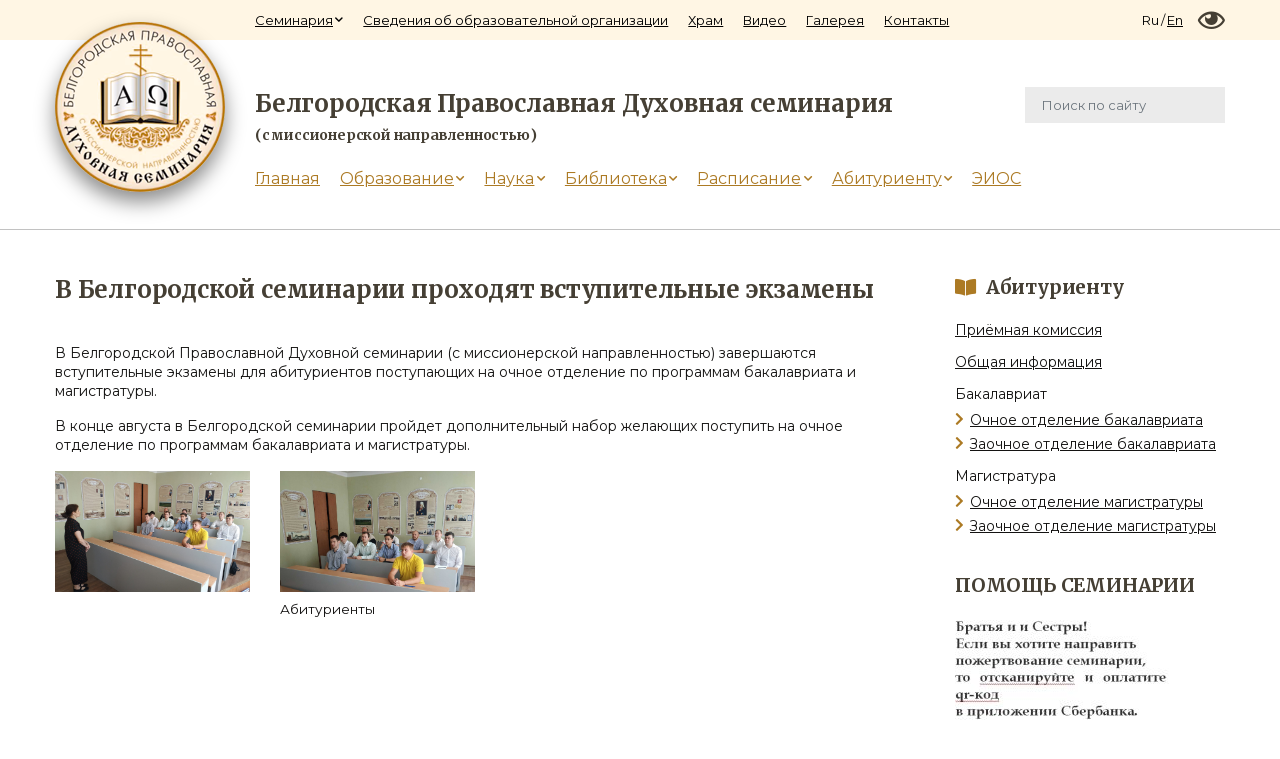

--- FILE ---
content_type: text/html; charset=UTF-8
request_url: http://bel-seminaria.ru/2022/07/27/v-belgorodskoj-seminarii-prohodjat-vstupitelnye-jekzameny/
body_size: 94217
content:
<!DOCTYPE html>
<html lang="ru-RU">
<head>
	<meta charset="UTF-8">
    <meta name="viewport" content="width=device-width, initial-scale=1">
	<meta name="cmsmagazine" content="de2c9ff95067d8846b9c52824dd3c170" />
	<link rel="icon" type="image/ico" href="http://bel-seminaria.ru/wp-content/themes/bel-seminaria/images/favicon.ico" />
	<!--[if lt IE 9]><script src="http://html5shiv.googlecode.com/svn/trunk/html5.js"></script><![endif]-->
	<title>В Белгородской семинарии проходят вступительные экзамены &#8212; Белгородская Православная Духовная семинария</title>
	<meta name='robots' content='max-image-preview:large' />
<link rel="alternate" type="application/rss+xml" title="Белгородская Православная Духовная семинария &raquo; Лента комментариев к &laquo;В Белгородской семинарии проходят вступительные экзамены&raquo;" href="http://bel-seminaria.ru/2022/07/27/v-belgorodskoj-seminarii-prohodjat-vstupitelnye-jekzameny/feed/" />
<script type="text/javascript">
window._wpemojiSettings = {"baseUrl":"https:\/\/s.w.org\/images\/core\/emoji\/14.0.0\/72x72\/","ext":".png","svgUrl":"https:\/\/s.w.org\/images\/core\/emoji\/14.0.0\/svg\/","svgExt":".svg","source":{"concatemoji":"http:\/\/bel-seminaria.ru\/wp-includes\/js\/wp-emoji-release.min.js?ver=6.2.8"}};
/*! This file is auto-generated */
!function(e,a,t){var n,r,o,i=a.createElement("canvas"),p=i.getContext&&i.getContext("2d");function s(e,t){p.clearRect(0,0,i.width,i.height),p.fillText(e,0,0);e=i.toDataURL();return p.clearRect(0,0,i.width,i.height),p.fillText(t,0,0),e===i.toDataURL()}function c(e){var t=a.createElement("script");t.src=e,t.defer=t.type="text/javascript",a.getElementsByTagName("head")[0].appendChild(t)}for(o=Array("flag","emoji"),t.supports={everything:!0,everythingExceptFlag:!0},r=0;r<o.length;r++)t.supports[o[r]]=function(e){if(p&&p.fillText)switch(p.textBaseline="top",p.font="600 32px Arial",e){case"flag":return s("\ud83c\udff3\ufe0f\u200d\u26a7\ufe0f","\ud83c\udff3\ufe0f\u200b\u26a7\ufe0f")?!1:!s("\ud83c\uddfa\ud83c\uddf3","\ud83c\uddfa\u200b\ud83c\uddf3")&&!s("\ud83c\udff4\udb40\udc67\udb40\udc62\udb40\udc65\udb40\udc6e\udb40\udc67\udb40\udc7f","\ud83c\udff4\u200b\udb40\udc67\u200b\udb40\udc62\u200b\udb40\udc65\u200b\udb40\udc6e\u200b\udb40\udc67\u200b\udb40\udc7f");case"emoji":return!s("\ud83e\udef1\ud83c\udffb\u200d\ud83e\udef2\ud83c\udfff","\ud83e\udef1\ud83c\udffb\u200b\ud83e\udef2\ud83c\udfff")}return!1}(o[r]),t.supports.everything=t.supports.everything&&t.supports[o[r]],"flag"!==o[r]&&(t.supports.everythingExceptFlag=t.supports.everythingExceptFlag&&t.supports[o[r]]);t.supports.everythingExceptFlag=t.supports.everythingExceptFlag&&!t.supports.flag,t.DOMReady=!1,t.readyCallback=function(){t.DOMReady=!0},t.supports.everything||(n=function(){t.readyCallback()},a.addEventListener?(a.addEventListener("DOMContentLoaded",n,!1),e.addEventListener("load",n,!1)):(e.attachEvent("onload",n),a.attachEvent("onreadystatechange",function(){"complete"===a.readyState&&t.readyCallback()})),(e=t.source||{}).concatemoji?c(e.concatemoji):e.wpemoji&&e.twemoji&&(c(e.twemoji),c(e.wpemoji)))}(window,document,window._wpemojiSettings);
</script>
<style type="text/css">
img.wp-smiley,
img.emoji {
	display: inline !important;
	border: none !important;
	box-shadow: none !important;
	height: 1em !important;
	width: 1em !important;
	margin: 0 0.07em !important;
	vertical-align: -0.1em !important;
	background: none !important;
	padding: 0 !important;
}
</style>
	<link rel='stylesheet' id='wp-block-library-css' href='http://bel-seminaria.ru/wp-includes/css/dist/block-library/style.min.css?ver=6.2.8' type='text/css' media='all' />
<link rel='stylesheet' id='classic-theme-styles-css' href='http://bel-seminaria.ru/wp-includes/css/classic-themes.min.css?ver=6.2.8' type='text/css' media='all' />
<style id='global-styles-inline-css' type='text/css'>
body{--wp--preset--color--black: #000000;--wp--preset--color--cyan-bluish-gray: #abb8c3;--wp--preset--color--white: #ffffff;--wp--preset--color--pale-pink: #f78da7;--wp--preset--color--vivid-red: #cf2e2e;--wp--preset--color--luminous-vivid-orange: #ff6900;--wp--preset--color--luminous-vivid-amber: #fcb900;--wp--preset--color--light-green-cyan: #7bdcb5;--wp--preset--color--vivid-green-cyan: #00d084;--wp--preset--color--pale-cyan-blue: #8ed1fc;--wp--preset--color--vivid-cyan-blue: #0693e3;--wp--preset--color--vivid-purple: #9b51e0;--wp--preset--gradient--vivid-cyan-blue-to-vivid-purple: linear-gradient(135deg,rgba(6,147,227,1) 0%,rgb(155,81,224) 100%);--wp--preset--gradient--light-green-cyan-to-vivid-green-cyan: linear-gradient(135deg,rgb(122,220,180) 0%,rgb(0,208,130) 100%);--wp--preset--gradient--luminous-vivid-amber-to-luminous-vivid-orange: linear-gradient(135deg,rgba(252,185,0,1) 0%,rgba(255,105,0,1) 100%);--wp--preset--gradient--luminous-vivid-orange-to-vivid-red: linear-gradient(135deg,rgba(255,105,0,1) 0%,rgb(207,46,46) 100%);--wp--preset--gradient--very-light-gray-to-cyan-bluish-gray: linear-gradient(135deg,rgb(238,238,238) 0%,rgb(169,184,195) 100%);--wp--preset--gradient--cool-to-warm-spectrum: linear-gradient(135deg,rgb(74,234,220) 0%,rgb(151,120,209) 20%,rgb(207,42,186) 40%,rgb(238,44,130) 60%,rgb(251,105,98) 80%,rgb(254,248,76) 100%);--wp--preset--gradient--blush-light-purple: linear-gradient(135deg,rgb(255,206,236) 0%,rgb(152,150,240) 100%);--wp--preset--gradient--blush-bordeaux: linear-gradient(135deg,rgb(254,205,165) 0%,rgb(254,45,45) 50%,rgb(107,0,62) 100%);--wp--preset--gradient--luminous-dusk: linear-gradient(135deg,rgb(255,203,112) 0%,rgb(199,81,192) 50%,rgb(65,88,208) 100%);--wp--preset--gradient--pale-ocean: linear-gradient(135deg,rgb(255,245,203) 0%,rgb(182,227,212) 50%,rgb(51,167,181) 100%);--wp--preset--gradient--electric-grass: linear-gradient(135deg,rgb(202,248,128) 0%,rgb(113,206,126) 100%);--wp--preset--gradient--midnight: linear-gradient(135deg,rgb(2,3,129) 0%,rgb(40,116,252) 100%);--wp--preset--duotone--dark-grayscale: url('#wp-duotone-dark-grayscale');--wp--preset--duotone--grayscale: url('#wp-duotone-grayscale');--wp--preset--duotone--purple-yellow: url('#wp-duotone-purple-yellow');--wp--preset--duotone--blue-red: url('#wp-duotone-blue-red');--wp--preset--duotone--midnight: url('#wp-duotone-midnight');--wp--preset--duotone--magenta-yellow: url('#wp-duotone-magenta-yellow');--wp--preset--duotone--purple-green: url('#wp-duotone-purple-green');--wp--preset--duotone--blue-orange: url('#wp-duotone-blue-orange');--wp--preset--font-size--small: 13px;--wp--preset--font-size--medium: 20px;--wp--preset--font-size--large: 36px;--wp--preset--font-size--x-large: 42px;--wp--preset--spacing--20: 0.44rem;--wp--preset--spacing--30: 0.67rem;--wp--preset--spacing--40: 1rem;--wp--preset--spacing--50: 1.5rem;--wp--preset--spacing--60: 2.25rem;--wp--preset--spacing--70: 3.38rem;--wp--preset--spacing--80: 5.06rem;--wp--preset--shadow--natural: 6px 6px 9px rgba(0, 0, 0, 0.2);--wp--preset--shadow--deep: 12px 12px 50px rgba(0, 0, 0, 0.4);--wp--preset--shadow--sharp: 6px 6px 0px rgba(0, 0, 0, 0.2);--wp--preset--shadow--outlined: 6px 6px 0px -3px rgba(255, 255, 255, 1), 6px 6px rgba(0, 0, 0, 1);--wp--preset--shadow--crisp: 6px 6px 0px rgba(0, 0, 0, 1);}:where(.is-layout-flex){gap: 0.5em;}body .is-layout-flow > .alignleft{float: left;margin-inline-start: 0;margin-inline-end: 2em;}body .is-layout-flow > .alignright{float: right;margin-inline-start: 2em;margin-inline-end: 0;}body .is-layout-flow > .aligncenter{margin-left: auto !important;margin-right: auto !important;}body .is-layout-constrained > .alignleft{float: left;margin-inline-start: 0;margin-inline-end: 2em;}body .is-layout-constrained > .alignright{float: right;margin-inline-start: 2em;margin-inline-end: 0;}body .is-layout-constrained > .aligncenter{margin-left: auto !important;margin-right: auto !important;}body .is-layout-constrained > :where(:not(.alignleft):not(.alignright):not(.alignfull)){max-width: var(--wp--style--global--content-size);margin-left: auto !important;margin-right: auto !important;}body .is-layout-constrained > .alignwide{max-width: var(--wp--style--global--wide-size);}body .is-layout-flex{display: flex;}body .is-layout-flex{flex-wrap: wrap;align-items: center;}body .is-layout-flex > *{margin: 0;}:where(.wp-block-columns.is-layout-flex){gap: 2em;}.has-black-color{color: var(--wp--preset--color--black) !important;}.has-cyan-bluish-gray-color{color: var(--wp--preset--color--cyan-bluish-gray) !important;}.has-white-color{color: var(--wp--preset--color--white) !important;}.has-pale-pink-color{color: var(--wp--preset--color--pale-pink) !important;}.has-vivid-red-color{color: var(--wp--preset--color--vivid-red) !important;}.has-luminous-vivid-orange-color{color: var(--wp--preset--color--luminous-vivid-orange) !important;}.has-luminous-vivid-amber-color{color: var(--wp--preset--color--luminous-vivid-amber) !important;}.has-light-green-cyan-color{color: var(--wp--preset--color--light-green-cyan) !important;}.has-vivid-green-cyan-color{color: var(--wp--preset--color--vivid-green-cyan) !important;}.has-pale-cyan-blue-color{color: var(--wp--preset--color--pale-cyan-blue) !important;}.has-vivid-cyan-blue-color{color: var(--wp--preset--color--vivid-cyan-blue) !important;}.has-vivid-purple-color{color: var(--wp--preset--color--vivid-purple) !important;}.has-black-background-color{background-color: var(--wp--preset--color--black) !important;}.has-cyan-bluish-gray-background-color{background-color: var(--wp--preset--color--cyan-bluish-gray) !important;}.has-white-background-color{background-color: var(--wp--preset--color--white) !important;}.has-pale-pink-background-color{background-color: var(--wp--preset--color--pale-pink) !important;}.has-vivid-red-background-color{background-color: var(--wp--preset--color--vivid-red) !important;}.has-luminous-vivid-orange-background-color{background-color: var(--wp--preset--color--luminous-vivid-orange) !important;}.has-luminous-vivid-amber-background-color{background-color: var(--wp--preset--color--luminous-vivid-amber) !important;}.has-light-green-cyan-background-color{background-color: var(--wp--preset--color--light-green-cyan) !important;}.has-vivid-green-cyan-background-color{background-color: var(--wp--preset--color--vivid-green-cyan) !important;}.has-pale-cyan-blue-background-color{background-color: var(--wp--preset--color--pale-cyan-blue) !important;}.has-vivid-cyan-blue-background-color{background-color: var(--wp--preset--color--vivid-cyan-blue) !important;}.has-vivid-purple-background-color{background-color: var(--wp--preset--color--vivid-purple) !important;}.has-black-border-color{border-color: var(--wp--preset--color--black) !important;}.has-cyan-bluish-gray-border-color{border-color: var(--wp--preset--color--cyan-bluish-gray) !important;}.has-white-border-color{border-color: var(--wp--preset--color--white) !important;}.has-pale-pink-border-color{border-color: var(--wp--preset--color--pale-pink) !important;}.has-vivid-red-border-color{border-color: var(--wp--preset--color--vivid-red) !important;}.has-luminous-vivid-orange-border-color{border-color: var(--wp--preset--color--luminous-vivid-orange) !important;}.has-luminous-vivid-amber-border-color{border-color: var(--wp--preset--color--luminous-vivid-amber) !important;}.has-light-green-cyan-border-color{border-color: var(--wp--preset--color--light-green-cyan) !important;}.has-vivid-green-cyan-border-color{border-color: var(--wp--preset--color--vivid-green-cyan) !important;}.has-pale-cyan-blue-border-color{border-color: var(--wp--preset--color--pale-cyan-blue) !important;}.has-vivid-cyan-blue-border-color{border-color: var(--wp--preset--color--vivid-cyan-blue) !important;}.has-vivid-purple-border-color{border-color: var(--wp--preset--color--vivid-purple) !important;}.has-vivid-cyan-blue-to-vivid-purple-gradient-background{background: var(--wp--preset--gradient--vivid-cyan-blue-to-vivid-purple) !important;}.has-light-green-cyan-to-vivid-green-cyan-gradient-background{background: var(--wp--preset--gradient--light-green-cyan-to-vivid-green-cyan) !important;}.has-luminous-vivid-amber-to-luminous-vivid-orange-gradient-background{background: var(--wp--preset--gradient--luminous-vivid-amber-to-luminous-vivid-orange) !important;}.has-luminous-vivid-orange-to-vivid-red-gradient-background{background: var(--wp--preset--gradient--luminous-vivid-orange-to-vivid-red) !important;}.has-very-light-gray-to-cyan-bluish-gray-gradient-background{background: var(--wp--preset--gradient--very-light-gray-to-cyan-bluish-gray) !important;}.has-cool-to-warm-spectrum-gradient-background{background: var(--wp--preset--gradient--cool-to-warm-spectrum) !important;}.has-blush-light-purple-gradient-background{background: var(--wp--preset--gradient--blush-light-purple) !important;}.has-blush-bordeaux-gradient-background{background: var(--wp--preset--gradient--blush-bordeaux) !important;}.has-luminous-dusk-gradient-background{background: var(--wp--preset--gradient--luminous-dusk) !important;}.has-pale-ocean-gradient-background{background: var(--wp--preset--gradient--pale-ocean) !important;}.has-electric-grass-gradient-background{background: var(--wp--preset--gradient--electric-grass) !important;}.has-midnight-gradient-background{background: var(--wp--preset--gradient--midnight) !important;}.has-small-font-size{font-size: var(--wp--preset--font-size--small) !important;}.has-medium-font-size{font-size: var(--wp--preset--font-size--medium) !important;}.has-large-font-size{font-size: var(--wp--preset--font-size--large) !important;}.has-x-large-font-size{font-size: var(--wp--preset--font-size--x-large) !important;}
.wp-block-navigation a:where(:not(.wp-element-button)){color: inherit;}
:where(.wp-block-columns.is-layout-flex){gap: 2em;}
.wp-block-pullquote{font-size: 1.5em;line-height: 1.6;}
</style>
<link rel='stylesheet' id='contact-form-7-css' href='http://bel-seminaria.ru/wp-content/plugins/contact-form-7/includes/css/styles.css?ver=5.7.7' type='text/css' media='all' />
<link rel='stylesheet' id='tablepress-default-css' href='http://bel-seminaria.ru/wp-content/plugins/tablepress/css/build/default.css?ver=2.1.8' type='text/css' media='all' />
<link rel='stylesheet' id='bootstrap-4-css' href='http://bel-seminaria.ru/wp-content/themes/bel-seminaria/assets/bootstrap-4/css/bootstrap.min.css?ver=6.2.8' type='text/css' media='all' />
<link rel='stylesheet' id='bootstrap-style-css' href='http://bel-seminaria.ru/wp-content/themes/bel-seminaria/css/bootstrap-style.css?ver=6.2.8' type='text/css' media='all' />
<link rel='stylesheet' id='fancybox-css' href='http://bel-seminaria.ru/wp-content/themes/bel-seminaria/assets/fancybox/jquery.fancybox.min.css?ver=6.2.8' type='text/css' media='all' />
<link rel='stylesheet' id='fontawesome-css' href='http://bel-seminaria.ru/wp-content/themes/bel-seminaria/assets/fontawesome-free/css/all.min.css?ver=6.2.8' type='text/css' media='all' />
<link rel='stylesheet' id='main-css' href='http://bel-seminaria.ru/wp-content/themes/bel-seminaria/style.css?ver=6.2.8' type='text/css' media='all' />
<link rel='stylesheet' id='special-view-css' href='http://bel-seminaria.ru/wp-content/themes/bel-seminaria/inc/special-view/special-view.css?ver=6.2.8' type='text/css' media='all' />
<link rel="https://api.w.org/" href="http://bel-seminaria.ru/wp-json/" /><link rel="alternate" type="application/json" href="http://bel-seminaria.ru/wp-json/wp/v2/posts/3439" /><link rel="EditURI" type="application/rsd+xml" title="RSD" href="http://bel-seminaria.ru/xmlrpc.php?rsd" />
<link rel="wlwmanifest" type="application/wlwmanifest+xml" href="http://bel-seminaria.ru/wp-includes/wlwmanifest.xml" />
<meta name="generator" content="WordPress 6.2.8" />
<link rel="canonical" href="http://bel-seminaria.ru/2022/07/27/v-belgorodskoj-seminarii-prohodjat-vstupitelnye-jekzameny/" />
<link rel='shortlink' href='http://bel-seminaria.ru/?p=3439' />
<link rel="alternate" type="application/json+oembed" href="http://bel-seminaria.ru/wp-json/oembed/1.0/embed?url=http%3A%2F%2Fbel-seminaria.ru%2F2022%2F07%2F27%2Fv-belgorodskoj-seminarii-prohodjat-vstupitelnye-jekzameny%2F" />
<link rel="alternate" type="text/xml+oembed" href="http://bel-seminaria.ru/wp-json/oembed/1.0/embed?url=http%3A%2F%2Fbel-seminaria.ru%2F2022%2F07%2F27%2Fv-belgorodskoj-seminarii-prohodjat-vstupitelnye-jekzameny%2F&#038;format=xml" />
<link rel="icon" href="http://bel-seminaria.ru/wp-content/uploads/2020/02/logo-150x150.png" sizes="32x32" />
<link rel="icon" href="http://bel-seminaria.ru/wp-content/uploads/2020/02/logo.png" sizes="192x192" />
<link rel="apple-touch-icon" href="http://bel-seminaria.ru/wp-content/uploads/2020/02/logo.png" />
<meta name="msapplication-TileImage" content="http://bel-seminaria.ru/wp-content/uploads/2020/02/logo.png" />
	<link href="https://fonts.googleapis.com/css?family=Merriweather:300,300i,400,400i,700,700i,900,900i|Montserrat:100,100i,200,200i,300,300i,400,400i,500,500i,600,600i,700,700i,800,800i,900,900i&display=swap" rel="stylesheet">
</head>
<body class="post-template-default single single-post postid-3439 single-format-standard">
			<div class="special-panel" style="display:none;">
			<div class="tools">
				<div class="col">
					<div class="image-box">
						<label>Изображения:</label>
						<span data-type="images" data-value="show" class="set-images current">Вкл</span>
						<span data-type="images" data-value="hide" class="set-images">Выкл</span>
					</div>
					<div class="font-box">
						<label>Выберите шрифт:</label>
						<span data-type="font" data-value="arial" class="set-font current">Arial</span>
						<span data-type="font" data-value="times" class="set-font">Times New Roman</span>
					</div>
				</div>
				<div class="col">
					<div class="spacing-box">
						<label>Интервал между буквами:</label>
						<span data-type="spacing" data-value="standard" class="set-spacing current">Стандартный</span>
						<span data-type="spacing" data-value="medium" class="set-spacing">Средний</span>
						<span data-type="spacing" data-value="large" class="set-spacing">Большой</span>
					</div>
					<div class="lineheight-box">
						<label>Интервал между строками:</label>
						<span data-type="lineheight" data-value="standard" class="set-spacing current">Стандартный</span>
						<span data-type="lineheight" data-value="medium" class="set-spacing">Средний</span>
						<span data-type="lineheight" data-value="large" class="set-spacing">Большой</span>
					</div>
				</div>
				<div class="col">
					<div class="size-box">
						<label>Размер шрифта:</label>
						<span data-type="size" data-value="standard" class="set-size current">А</span>
						<span data-type="size" data-value="medium" class="set-size">А</span>
						<span data-type="size" data-value="large" class="set-size">А</span>
					</div>
					<div class="color-box">
						<label>Цветовая схема:</label>
						<span data-type="color" data-value="white" class="set-color current">А</span>
						<span data-type="color" data-value="black" class="set-color">А</span>
						<span data-type="color" data-value="blue" class="set-color">А</span>
					</div>
				</div>
			</div>
		</div>
		<div id="page">
		<header id="header">
			<div class="start-header start-style header-top-mobile bg-light d-block d-lg-none">
				<div class="container">
					<div class="row justify-content-between align-items-center">
						<div class="col-auto">
							<div class="language-menu">
								<a href="http://bel-seminaria.ru/" class="active">Ru</a><span class="sep">/</span><a href="http://bel-seminaria.ru/en/">En</a>
							</div>
						</div>
						<div class="col-auto ml-auto">
							<nav class="navbar">
								<button class="navbar-toggler" type="button" data-toggle="collapse" data-target="#navbarMobile" aria-controls="navbarMobile" aria-expanded="false" aria-label="Toggle navigation">
									<span class="navbar-toggler-icon"></span>
								</button>
							</nav>
						</div>
					</div>
					<nav class="navbar">
						<div id="navbarMobile" class="collapse navbar-collapse"><ul id="menu-glavnoe-menju" class="navbar-nav mr-auto"><li itemscope="itemscope" itemtype="https://www.schema.org/SiteNavigationElement" id="menu-item-115" class="menu-item menu-item-type-custom menu-item-object-custom menu-item-115 nav-item"><a href="http://www.bel-seminaria.ru//" class="nav-link">Главная</a></li>
<li itemscope="itemscope" itemtype="https://www.schema.org/SiteNavigationElement" id="menu-item-117" class="menu-item menu-item-type-custom menu-item-object-custom menu-item-has-children dropdown menu-item-117 nav-item"><a href="#" data-toggle="dropdown" aria-haspopup="true" aria-expanded="false" class="dropdown-toggle nav-link" id="menu-item-dropdown-117">Образование</a>
<ul class="dropdown-menu" aria-labelledby="menu-item-dropdown-117" role="menu">
	<li itemscope="itemscope" itemtype="https://www.schema.org/SiteNavigationElement" id="menu-item-118" class="menu-item menu-item-type-post_type menu-item-object-page menu-item-118 nav-item"><a href="http://bel-seminaria.ru/sveden/" class="dropdown-item">Сведения об образовательной организации</a></li>
	<li itemscope="itemscope" itemtype="https://www.schema.org/SiteNavigationElement" id="menu-item-525" class="menu-item menu-item-type-custom menu-item-object-custom menu-item-has-children dropdown menu-item-525 nav-item"><a href="#" data-toggle="dropdown" aria-haspopup="true" aria-expanded="false" class="dropdown-toggle nav-link" id="menu-item-dropdown-525">Уровни и структура образования:</a>
	<ul class="dropdown-menu" aria-labelledby="menu-item-dropdown-525" role="menu">
		<li itemscope="itemscope" itemtype="https://www.schema.org/SiteNavigationElement" id="menu-item-120" class="menu-item menu-item-type-post_type menu-item-object-page menu-item-120 nav-item"><a href="http://bel-seminaria.ru/urovni-i-struktura-obrazovanija/ochnoe-otdelenie/" class="dropdown-item">Очное отделение бакалавриата</a></li>
		<li itemscope="itemscope" itemtype="https://www.schema.org/SiteNavigationElement" id="menu-item-121" class="menu-item menu-item-type-post_type menu-item-object-page menu-item-121 nav-item"><a href="http://bel-seminaria.ru/urovni-i-struktura-obrazovanija/zaochnoe-otdelenie/" class="dropdown-item">Заочное отделение бакалавриата</a></li>
		<li itemscope="itemscope" itemtype="https://www.schema.org/SiteNavigationElement" id="menu-item-124" class="menu-item menu-item-type-post_type menu-item-object-page menu-item-124 nav-item"><a href="http://bel-seminaria.ru/urovni-i-struktura-obrazovanija/magistratura/" class="dropdown-item">Очное отделение магистратуры</a></li>
		<li itemscope="itemscope" itemtype="https://www.schema.org/SiteNavigationElement" id="menu-item-4091" class="menu-item menu-item-type-post_type menu-item-object-page menu-item-4091 nav-item"><a href="http://bel-seminaria.ru/zaochnoe-otdelenie-magistratury/" class="dropdown-item">Заочное отделение магистратуры</a></li>
		<li itemscope="itemscope" itemtype="https://www.schema.org/SiteNavigationElement" id="menu-item-122" class="menu-item menu-item-type-post_type menu-item-object-page menu-item-122 nav-item"><a href="http://bel-seminaria.ru/urovni-i-struktura-obrazovanija/kursy-podgotovki-cerkovnyh-specialistov/" class="dropdown-item">Курсы подготовки церковных специалистов</a></li>
		<li itemscope="itemscope" itemtype="https://www.schema.org/SiteNavigationElement" id="menu-item-123" class="menu-item menu-item-type-post_type menu-item-object-page menu-item-123 nav-item"><a href="http://bel-seminaria.ru/urovni-i-struktura-obrazovanija/kursy-povyshenija-kvalifikacii-cerkovnyh-svjashhennosluzhitelej/" class="dropdown-item">Курсы повышения квалификации церковных священнослужителей</a></li>
	</ul>
</li>
	<li itemscope="itemscope" itemtype="https://www.schema.org/SiteNavigationElement" id="menu-item-928" class="menu-item menu-item-type-custom menu-item-object-custom menu-item-has-children dropdown menu-item-928 nav-item"><a href="#" data-toggle="dropdown" aria-haspopup="true" aria-expanded="false" class="dropdown-toggle nav-link" id="menu-item-dropdown-928">Кафедры</a>
	<ul class="dropdown-menu" aria-labelledby="menu-item-dropdown-928" role="menu">
		<li itemscope="itemscope" itemtype="https://www.schema.org/SiteNavigationElement" id="menu-item-127" class="menu-item menu-item-type-post_type menu-item-object-page menu-item-127 nav-item"><a href="http://bel-seminaria.ru/kafedry/kafedra-missiologii/" class="dropdown-item">Кафедра миссиологии</a></li>
		<li itemscope="itemscope" itemtype="https://www.schema.org/SiteNavigationElement" id="menu-item-128" class="menu-item menu-item-type-post_type menu-item-object-page menu-item-128 nav-item"><a href="http://bel-seminaria.ru/kafedry/kafedra-bibleistiki/" class="dropdown-item">Кафедра библеистики и богословия</a></li>
		<li itemscope="itemscope" itemtype="https://www.schema.org/SiteNavigationElement" id="menu-item-126" class="menu-item menu-item-type-post_type menu-item-object-page menu-item-126 nav-item"><a href="http://bel-seminaria.ru/kafedry/kafedra-socialno-gumanitarnyh-disciplin/" class="dropdown-item">Кафедра социально- гуманитарных дисциплин</a></li>
	</ul>
</li>
	<li itemscope="itemscope" itemtype="https://www.schema.org/SiteNavigationElement" id="menu-item-129" class="menu-item menu-item-type-post_type menu-item-object-page menu-item-129 nav-item"><a href="http://bel-seminaria.ru/uchebno-metodicheskaja-rabota/" class="dropdown-item">Учебно-методические материалы</a></li>
</ul>
</li>
<li itemscope="itemscope" itemtype="https://www.schema.org/SiteNavigationElement" id="menu-item-137" class="menu-item menu-item-type-custom menu-item-object-custom menu-item-has-children dropdown menu-item-137 nav-item"><a href="#" data-toggle="dropdown" aria-haspopup="true" aria-expanded="false" class="dropdown-toggle nav-link" id="menu-item-dropdown-137">Наука</a>
<ul class="dropdown-menu" aria-labelledby="menu-item-dropdown-137" role="menu">
	<li itemscope="itemscope" itemtype="https://www.schema.org/SiteNavigationElement" id="menu-item-599" class="menu-item menu-item-type-post_type menu-item-object-page menu-item-has-children dropdown menu-item-599 nav-item"><a href="#" data-toggle="dropdown" aria-haspopup="true" aria-expanded="false" class="dropdown-toggle nav-link" id="menu-item-dropdown-599">Научно-исследовательская работа</a>
	<ul class="dropdown-menu" aria-labelledby="menu-item-dropdown-599" role="menu">
		<li itemscope="itemscope" itemtype="https://www.schema.org/SiteNavigationElement" id="menu-item-719" class="menu-item menu-item-type-post_type menu-item-object-page menu-item-719 nav-item"><a href="http://bel-seminaria.ru/nauchno-issledovatelskaja-rabota/otchjoty-po-nir/" class="dropdown-item">Отчёты по НИР</a></li>
		<li itemscope="itemscope" itemtype="https://www.schema.org/SiteNavigationElement" id="menu-item-734" class="menu-item menu-item-type-post_type menu-item-object-page menu-item-734 nav-item"><a href="http://bel-seminaria.ru/nauchno-issledovatelskaja-rabota/studencheskoe-nauchnoe-soobshhestvo/" class="dropdown-item">Студенческое научное сообщество</a></li>
	</ul>
</li>
	<li itemscope="itemscope" itemtype="https://www.schema.org/SiteNavigationElement" id="menu-item-604" class="menu-item menu-item-type-post_type menu-item-object-page menu-item-604 nav-item"><a href="http://bel-seminaria.ru/konferencii/" class="dropdown-item">Конференции</a></li>
	<li itemscope="itemscope" itemtype="https://www.schema.org/SiteNavigationElement" id="menu-item-1088" class="menu-item menu-item-type-custom menu-item-object-custom menu-item-has-children dropdown menu-item-1088 nav-item"><a href="#" data-toggle="dropdown" aria-haspopup="true" aria-expanded="false" class="dropdown-toggle nav-link" id="menu-item-dropdown-1088">Оформление работ</a>
	<ul class="dropdown-menu" aria-labelledby="menu-item-dropdown-1088" role="menu">
		<li itemscope="itemscope" itemtype="https://www.schema.org/SiteNavigationElement" id="menu-item-1109" class="menu-item menu-item-type-custom menu-item-object-custom menu-item-1109 nav-item"><a href="http://bel-seminaria.ru/wp-content/uploads/2020/11/Metodichka_BPDS-2020.pdf" class="dropdown-item">Методические рекомендации по оформлению ВКР</a></li>
		<li itemscope="itemscope" itemtype="https://www.schema.org/SiteNavigationElement" id="menu-item-1092" class="menu-item menu-item-type-custom menu-item-object-custom menu-item-1092 nav-item"><a href="http://bel-seminaria.ru/wp-content/uploads/2020/02/trebovania_k_statyam_v_sbornik.docx" class="dropdown-item">Требования к оформлению статей в сборник трудов</a></li>
	</ul>
</li>
	<li itemscope="itemscope" itemtype="https://www.schema.org/SiteNavigationElement" id="menu-item-600" class="menu-item menu-item-type-custom menu-item-object-custom menu-item-has-children dropdown menu-item-600 nav-item"><a href="#" data-toggle="dropdown" aria-haspopup="true" aria-expanded="false" class="dropdown-toggle nav-link" id="menu-item-dropdown-600">Издания</a>
	<ul class="dropdown-menu" aria-labelledby="menu-item-dropdown-600" role="menu">
		<li itemscope="itemscope" itemtype="https://www.schema.org/SiteNavigationElement" id="menu-item-758" class="menu-item menu-item-type-post_type menu-item-object-page menu-item-758 nav-item"><a href="http://bel-seminaria.ru/sbornik-trudy-bpds/" class="dropdown-item">Сборник Труды БПДС</a></li>
		<li itemscope="itemscope" itemtype="https://www.schema.org/SiteNavigationElement" id="menu-item-603" class="menu-item menu-item-type-post_type menu-item-object-page menu-item-603 nav-item"><a href="http://bel-seminaria.ru/izdanija/seminarskij-vestnik/" class="dropdown-item">Семинарский вестник</a></li>
		<li itemscope="itemscope" itemtype="https://www.schema.org/SiteNavigationElement" id="menu-item-602" class="menu-item menu-item-type-post_type menu-item-object-page menu-item-602 nav-item"><a href="http://bel-seminaria.ru/obychnye-izdanija/" class="dropdown-item">Обычные издания</a></li>
		<li itemscope="itemscope" itemtype="https://www.schema.org/SiteNavigationElement" id="menu-item-601" class="menu-item menu-item-type-post_type menu-item-object-page menu-item-601 nav-item"><a href="http://bel-seminaria.ru/izdanija/online-izdanija-prepodavatelej-seminarii/" class="dropdown-item">Online-издания преподавателей семинарии</a></li>
	</ul>
</li>
</ul>
</li>
<li itemscope="itemscope" itemtype="https://www.schema.org/SiteNavigationElement" id="menu-item-131" class="menu-item menu-item-type-custom menu-item-object-custom menu-item-has-children dropdown menu-item-131 nav-item"><a href="#" data-toggle="dropdown" aria-haspopup="true" aria-expanded="false" class="dropdown-toggle nav-link" id="menu-item-dropdown-131">Библиотека</a>
<ul class="dropdown-menu" aria-labelledby="menu-item-dropdown-131" role="menu">
	<li itemscope="itemscope" itemtype="https://www.schema.org/SiteNavigationElement" id="menu-item-132" class="menu-item menu-item-type-post_type menu-item-object-page menu-item-132 nav-item"><a href="http://bel-seminaria.ru/opisanie-biblioteki/" class="dropdown-item">Описание библиотеки</a></li>
	<li itemscope="itemscope" itemtype="https://www.schema.org/SiteNavigationElement" id="menu-item-606" class="menu-item menu-item-type-post_type menu-item-object-page menu-item-606 nav-item"><a href="http://bel-seminaria.ru/jelektronnyj-bibliotechnyj-katalog-seminarii/" class="dropdown-item">Электронный библиотечный каталог семинарии</a></li>
	<li itemscope="itemscope" itemtype="https://www.schema.org/SiteNavigationElement" id="menu-item-609" class="menu-item menu-item-type-post_type menu-item-object-page menu-item-609 nav-item"><a href="http://bel-seminaria.ru/universitetska-bioblioteka-online-jebs/" class="dropdown-item">Университетская библиотека online (ЭБС)</a></li>
	<li itemscope="itemscope" itemtype="https://www.schema.org/SiteNavigationElement" id="menu-item-608" class="menu-item menu-item-type-post_type menu-item-object-page menu-item-608 nav-item"><a href="http://bel-seminaria.ru/svodnyj-katalog-mda/" class="dropdown-item">Сводный каталог МДА</a></li>
	<li itemscope="itemscope" itemtype="https://www.schema.org/SiteNavigationElement" id="menu-item-607" class="menu-item menu-item-type-post_type menu-item-object-page menu-item-607 nav-item"><a href="http://bel-seminaria.ru/novye-postuplenija-v-biblioteke/" class="dropdown-item">Новые поступления в библиотеке</a></li>
	<li itemscope="itemscope" itemtype="https://www.schema.org/SiteNavigationElement" id="menu-item-2145" class="menu-item menu-item-type-custom menu-item-object-custom menu-item-has-children dropdown menu-item-2145 nav-item"><a href="#" data-toggle="dropdown" aria-haspopup="true" aria-expanded="false" class="dropdown-toggle nav-link" id="menu-item-dropdown-2145">Выставки</a>
	<ul class="dropdown-menu" aria-labelledby="menu-item-dropdown-2145" role="menu">
		<li itemscope="itemscope" itemtype="https://www.schema.org/SiteNavigationElement" id="menu-item-2149" class="menu-item menu-item-type-post_type menu-item-object-page menu-item-2149 nav-item"><a href="http://bel-seminaria.ru/virtualnaja-vystavka-posvjashhennaja-svjatomu-blagovernomu-knjazju-aleksandru-nevskomu/" class="dropdown-item">Виртуальная выставка, посвященная святому благоверному князю  Александру Невскому.</a></li>
	</ul>
</li>
</ul>
</li>
<li itemscope="itemscope" itemtype="https://www.schema.org/SiteNavigationElement" id="menu-item-134" class="menu-item menu-item-type-custom menu-item-object-custom menu-item-has-children dropdown menu-item-134 nav-item"><a href="#" data-toggle="dropdown" aria-haspopup="true" aria-expanded="false" class="dropdown-toggle nav-link" id="menu-item-dropdown-134">Расписание</a>
<ul class="dropdown-menu" aria-labelledby="menu-item-dropdown-134" role="menu">
	<li itemscope="itemscope" itemtype="https://www.schema.org/SiteNavigationElement" id="menu-item-135" class="menu-item menu-item-type-post_type menu-item-object-page menu-item-135 nav-item"><a href="http://bel-seminaria.ru/raspisanie/" class="dropdown-item">Расписание</a></li>
	<li itemscope="itemscope" itemtype="https://www.schema.org/SiteNavigationElement" id="menu-item-941" class="menu-item menu-item-type-post_type menu-item-object-page menu-item-941 nav-item"><a href="http://bel-seminaria.ru/rasporjadok-dnja/" class="dropdown-item">Распорядок дня</a></li>
	<li itemscope="itemscope" itemtype="https://www.schema.org/SiteNavigationElement" id="menu-item-605" class="menu-item menu-item-type-post_type menu-item-object-page menu-item-605 nav-item"><a href="http://bel-seminaria.ru/daty-predzashhit/" class="dropdown-item">Даты предзащит</a></li>
</ul>
</li>
<li itemscope="itemscope" itemtype="https://www.schema.org/SiteNavigationElement" id="menu-item-1385" class="menu-item menu-item-type-custom menu-item-object-custom menu-item-has-children dropdown menu-item-1385 nav-item"><a href="#" data-toggle="dropdown" aria-haspopup="true" aria-expanded="false" class="dropdown-toggle nav-link" id="menu-item-dropdown-1385">Абитуриенту</a>
<ul class="dropdown-menu" aria-labelledby="menu-item-dropdown-1385" role="menu">
	<li itemscope="itemscope" itemtype="https://www.schema.org/SiteNavigationElement" id="menu-item-1389" class="menu-item menu-item-type-post_type menu-item-object-page menu-item-1389 nav-item"><a href="http://bel-seminaria.ru/abiturientu/obshhaja-informacija/" class="dropdown-item">Общая информация</a></li>
	<li itemscope="itemscope" itemtype="https://www.schema.org/SiteNavigationElement" id="menu-item-1392" class="menu-item menu-item-type-post_type menu-item-object-page menu-item-1392 nav-item"><a href="http://bel-seminaria.ru/abiturientu/prijomnaja-komissija/" class="dropdown-item">Приёмная комиссия</a></li>
	<li itemscope="itemscope" itemtype="https://www.schema.org/SiteNavigationElement" id="menu-item-1390" class="menu-item menu-item-type-post_type menu-item-object-page menu-item-1390 nav-item"><a href="http://bel-seminaria.ru/abiturientu/ochnoe-otdelenie-bakalavriata/" class="dropdown-item">Очное отделение бакалавриата</a></li>
	<li itemscope="itemscope" itemtype="https://www.schema.org/SiteNavigationElement" id="menu-item-1386" class="menu-item menu-item-type-post_type menu-item-object-page menu-item-1386 nav-item"><a href="http://bel-seminaria.ru/abiturientu/zaochnoe-otdelenie-bakalavriata/" class="dropdown-item">Заочное отделение бакалавриата</a></li>
	<li itemscope="itemscope" itemtype="https://www.schema.org/SiteNavigationElement" id="menu-item-1391" class="menu-item menu-item-type-post_type menu-item-object-page menu-item-1391 nav-item"><a href="http://bel-seminaria.ru/abiturientu/ochnoe-otdelenie-magistratury/" class="dropdown-item">Очное отделение магистратуры</a></li>
	<li itemscope="itemscope" itemtype="https://www.schema.org/SiteNavigationElement" id="menu-item-1387" class="menu-item menu-item-type-post_type menu-item-object-page menu-item-1387 nav-item"><a href="http://bel-seminaria.ru/abiturientu/zaochnoe-otdelenie-magistratury/" class="dropdown-item">Заочное отделение магистратуры</a></li>
	<li itemscope="itemscope" itemtype="https://www.schema.org/SiteNavigationElement" id="menu-item-1388" class="menu-item menu-item-type-post_type menu-item-object-page menu-item-1388 nav-item"><a href="http://bel-seminaria.ru/abiturientu/kursy-podgotovki-cerkovnyh-specialistov/" class="dropdown-item">Курсы подготовки церковных специалистов</a></li>
</ul>
</li>
<li itemscope="itemscope" itemtype="https://www.schema.org/SiteNavigationElement" id="menu-item-2658" class="menu-item menu-item-type-custom menu-item-object-custom menu-item-2658 nav-item"><a href="http://eios.bel-seminaria.ru/" class="nav-link">ЭИОС</a></li>
</ul></div>							
					</nav>
				</div>
			</div>
			<nav id="top" class="bg-light header-top d-none d-lg-block">
				<div class="container">
					<div class="row justify-content-between align-items-center">
						<div class="col-2"></div>
						<div class="col-auto">
							<div id="top-navbar" class="navbar navbar-top navbar-expand"><ul id="menu-verhnee-menju" class="navbar-nav"><li itemscope="itemscope" itemtype="https://www.schema.org/SiteNavigationElement" id="menu-item-103" class="menu-item menu-item-type-custom menu-item-object-custom menu-item-has-children dropdown menu-item-103 nav-item"><a href="#" data-toggle="dropdown" aria-haspopup="true" aria-expanded="false" class="dropdown-toggle nav-link" id="menu-item-dropdown-103">Семинария</a>
<ul class="dropdown-menu" aria-labelledby="menu-item-dropdown-103" role="menu">
	<li itemscope="itemscope" itemtype="https://www.schema.org/SiteNavigationElement" id="menu-item-104" class="menu-item menu-item-type-post_type menu-item-object-page menu-item-104 nav-item"><a href="http://bel-seminaria.ru/obshhaja-informacija/" class="dropdown-item">Общая информация</a></li>
	<li itemscope="itemscope" itemtype="https://www.schema.org/SiteNavigationElement" id="menu-item-105" class="menu-item menu-item-type-post_type menu-item-object-page menu-item-105 nav-item"><a href="http://bel-seminaria.ru/popechitelskij-sovet/" class="dropdown-item">Попечительский совет</a></li>
	<li itemscope="itemscope" itemtype="https://www.schema.org/SiteNavigationElement" id="menu-item-633" class="menu-item menu-item-type-post_type menu-item-object-page menu-item-633 nav-item"><a href="http://bel-seminaria.ru/administracia/" class="dropdown-item">Администрация</a></li>
	<li itemscope="itemscope" itemtype="https://www.schema.org/SiteNavigationElement" id="menu-item-107" class="menu-item menu-item-type-post_type menu-item-object-page menu-item-107 nav-item"><a href="http://bel-seminaria.ru/nebesnyj-pokrovitel/" class="dropdown-item">Небесный покровитель</a></li>
	<li itemscope="itemscope" itemtype="https://www.schema.org/SiteNavigationElement" id="menu-item-110" class="menu-item menu-item-type-post_type menu-item-object-page menu-item-110 nav-item"><a href="http://bel-seminaria.ru/istorija/" class="dropdown-item">История</a></li>
	<li itemscope="itemscope" itemtype="https://www.schema.org/SiteNavigationElement" id="menu-item-109" class="menu-item menu-item-type-post_type menu-item-object-page menu-item-109 nav-item"><a href="http://bel-seminaria.ru/izvestnye-vypuskniki/" class="dropdown-item">Известные выпускники</a></li>
	<li itemscope="itemscope" itemtype="https://www.schema.org/SiteNavigationElement" id="menu-item-108" class="menu-item menu-item-type-post_type menu-item-object-page menu-item-108 nav-item"><a href="http://bel-seminaria.ru/vypuskniki-xxi-v/" class="dropdown-item">Выпускники Белгородской Православной Духовной Семинарии XXI в.</a></li>
</ul>
</li>
<li itemscope="itemscope" itemtype="https://www.schema.org/SiteNavigationElement" id="menu-item-1799" class="menu-item menu-item-type-custom menu-item-object-custom menu-item-1799 nav-item"><a href="http://bel-seminaria.ru/sveden/" class="nav-link">Сведения об образовательной организации</a></li>
<li itemscope="itemscope" itemtype="https://www.schema.org/SiteNavigationElement" id="menu-item-344" class="menu-item menu-item-type-post_type menu-item-object-page menu-item-344 nav-item"><a href="http://bel-seminaria.ru/hram/" class="nav-link">Храм</a></li>
<li itemscope="itemscope" itemtype="https://www.schema.org/SiteNavigationElement" id="menu-item-893" class="menu-item menu-item-type-post_type menu-item-object-page menu-item-893 nav-item"><a href="http://bel-seminaria.ru/video/" class="nav-link">Видео</a></li>
<li itemscope="itemscope" itemtype="https://www.schema.org/SiteNavigationElement" id="menu-item-114" class="menu-item menu-item-type-taxonomy menu-item-object-category menu-item-114 nav-item"><a href="http://bel-seminaria.ru/category/galereja/" class="nav-link">Галерея</a></li>
<li itemscope="itemscope" itemtype="https://www.schema.org/SiteNavigationElement" id="menu-item-467" class="menu-item menu-item-type-post_type menu-item-object-page menu-item-467 nav-item"><a href="http://bel-seminaria.ru/kontakty/" class="nav-link">Контакты</a></li>
</ul></div>						</div>
						<div class="col-auto ml-auto">
							<div class="row align-items-center">
								<div class="col-auto ml-auto">
									<div class="language-menu">
										<a href="http://bel-seminaria.ru/" class="active">Ru</a><span class="sep">/</span><a href="http://bel-seminaria.ru/en/">En</a>
									</div>
								</div>
								<div class="col-auto pl-0">
											<div class="btn-special-view"> 
			<div class="special-view-hidden">
				<a href="#" class="top-spec-view action-special-on"><i class="far fa-eye"></i></a>
			</div>
			<div class="special-view-visible">
				<a href="#" class="top-spec-view action-special-off"><i class="far fa-eye-slash"></i> Обычная версия сайта</a>
			</div>
		</div>
			
								</div>
							</div>							
						</div>
					</div>
				</div>
			</nav>
			<div class="container">
				<div class="row">
					<div class="col-4 col-sm-3 col-lg-2">
						<a href="http://bel-seminaria.ru/" class="logo-link" title="Белгородская Православная Духовная семинария" rel="home">
							<img src="http://bel-seminaria.ru/wp-content/themes/bel-seminaria/images/logo.png" class="header-logo" alt="logo"/>
						</a>
					</div>
					<div class="col-8 col-sm-9 col-lg-10">
						<div class="header-main">
							<div class="row">
								<div class="col-12 col-lg-9">
									<div class="h1 header-site_name">Белгородская Православная Духовная семинария</div>
									<div class="h6 header-site_description">(с миссионерской направленностью)</div>
								</div>
								<div class="col-12 col-lg-3">
									<div class="header-search_form">
										<form role="search" method="get" class="search-form" action="http://bel-seminaria.ru/">
	<div class="form-group">
		<label class="sr-only" for="search-field">Поиск</label>
		<input type="search" class="form-control input-sm" id="search-field" placeholder="Поиск по сайту" value="" name="s">
	</div>
	<button type="submit" class="btn btn-primary d-none">Искать</button>
</form>									</div>
								</div>
							</div>
							<nav class="navbar navbar-expand navbar-main d-none d-lg-block" role="navigation">
								<div id="main-navbar-collapse" class="collapse navbar-collapse"><ul id="menu-glavnoe-menju-1" class="nav navbar-nav"><li itemscope="itemscope" itemtype="https://www.schema.org/SiteNavigationElement" class="menu-item menu-item-type-custom menu-item-object-custom menu-item-115 nav-item"><a href="http://www.bel-seminaria.ru//" class="nav-link">Главная</a></li>
<li itemscope="itemscope" itemtype="https://www.schema.org/SiteNavigationElement" class="menu-item menu-item-type-custom menu-item-object-custom menu-item-has-children dropdown menu-item-117 nav-item"><a href="#" data-toggle="dropdown" aria-haspopup="true" aria-expanded="false" class="dropdown-toggle nav-link" id="menu-item-dropdown-117">Образование</a>
<ul class="dropdown-menu" aria-labelledby="menu-item-dropdown-117" role="menu">
	<li itemscope="itemscope" itemtype="https://www.schema.org/SiteNavigationElement" class="menu-item menu-item-type-post_type menu-item-object-page menu-item-118 nav-item"><a href="http://bel-seminaria.ru/sveden/" class="dropdown-item">Сведения об образовательной организации</a></li>
	<li itemscope="itemscope" itemtype="https://www.schema.org/SiteNavigationElement" class="menu-item menu-item-type-custom menu-item-object-custom menu-item-has-children dropdown menu-item-525 nav-item"><a href="#" data-toggle="dropdown" aria-haspopup="true" aria-expanded="false" class="dropdown-toggle nav-link" id="menu-item-dropdown-525">Уровни и структура образования:</a>
	<ul class="dropdown-menu" aria-labelledby="menu-item-dropdown-525" role="menu">
		<li itemscope="itemscope" itemtype="https://www.schema.org/SiteNavigationElement" class="menu-item menu-item-type-post_type menu-item-object-page menu-item-120 nav-item"><a href="http://bel-seminaria.ru/urovni-i-struktura-obrazovanija/ochnoe-otdelenie/" class="dropdown-item">Очное отделение бакалавриата</a></li>
		<li itemscope="itemscope" itemtype="https://www.schema.org/SiteNavigationElement" class="menu-item menu-item-type-post_type menu-item-object-page menu-item-121 nav-item"><a href="http://bel-seminaria.ru/urovni-i-struktura-obrazovanija/zaochnoe-otdelenie/" class="dropdown-item">Заочное отделение бакалавриата</a></li>
		<li itemscope="itemscope" itemtype="https://www.schema.org/SiteNavigationElement" class="menu-item menu-item-type-post_type menu-item-object-page menu-item-124 nav-item"><a href="http://bel-seminaria.ru/urovni-i-struktura-obrazovanija/magistratura/" class="dropdown-item">Очное отделение магистратуры</a></li>
		<li itemscope="itemscope" itemtype="https://www.schema.org/SiteNavigationElement" class="menu-item menu-item-type-post_type menu-item-object-page menu-item-4091 nav-item"><a href="http://bel-seminaria.ru/zaochnoe-otdelenie-magistratury/" class="dropdown-item">Заочное отделение магистратуры</a></li>
		<li itemscope="itemscope" itemtype="https://www.schema.org/SiteNavigationElement" class="menu-item menu-item-type-post_type menu-item-object-page menu-item-122 nav-item"><a href="http://bel-seminaria.ru/urovni-i-struktura-obrazovanija/kursy-podgotovki-cerkovnyh-specialistov/" class="dropdown-item">Курсы подготовки церковных специалистов</a></li>
		<li itemscope="itemscope" itemtype="https://www.schema.org/SiteNavigationElement" class="menu-item menu-item-type-post_type menu-item-object-page menu-item-123 nav-item"><a href="http://bel-seminaria.ru/urovni-i-struktura-obrazovanija/kursy-povyshenija-kvalifikacii-cerkovnyh-svjashhennosluzhitelej/" class="dropdown-item">Курсы повышения квалификации церковных священнослужителей</a></li>
	</ul>
</li>
	<li itemscope="itemscope" itemtype="https://www.schema.org/SiteNavigationElement" class="menu-item menu-item-type-custom menu-item-object-custom menu-item-has-children dropdown menu-item-928 nav-item"><a href="#" data-toggle="dropdown" aria-haspopup="true" aria-expanded="false" class="dropdown-toggle nav-link" id="menu-item-dropdown-928">Кафедры</a>
	<ul class="dropdown-menu" aria-labelledby="menu-item-dropdown-928" role="menu">
		<li itemscope="itemscope" itemtype="https://www.schema.org/SiteNavigationElement" class="menu-item menu-item-type-post_type menu-item-object-page menu-item-127 nav-item"><a href="http://bel-seminaria.ru/kafedry/kafedra-missiologii/" class="dropdown-item">Кафедра миссиологии</a></li>
		<li itemscope="itemscope" itemtype="https://www.schema.org/SiteNavigationElement" class="menu-item menu-item-type-post_type menu-item-object-page menu-item-128 nav-item"><a href="http://bel-seminaria.ru/kafedry/kafedra-bibleistiki/" class="dropdown-item">Кафедра библеистики и богословия</a></li>
		<li itemscope="itemscope" itemtype="https://www.schema.org/SiteNavigationElement" class="menu-item menu-item-type-post_type menu-item-object-page menu-item-126 nav-item"><a href="http://bel-seminaria.ru/kafedry/kafedra-socialno-gumanitarnyh-disciplin/" class="dropdown-item">Кафедра социально- гуманитарных дисциплин</a></li>
	</ul>
</li>
	<li itemscope="itemscope" itemtype="https://www.schema.org/SiteNavigationElement" class="menu-item menu-item-type-post_type menu-item-object-page menu-item-129 nav-item"><a href="http://bel-seminaria.ru/uchebno-metodicheskaja-rabota/" class="dropdown-item">Учебно-методические материалы</a></li>
</ul>
</li>
<li itemscope="itemscope" itemtype="https://www.schema.org/SiteNavigationElement" class="menu-item menu-item-type-custom menu-item-object-custom menu-item-has-children dropdown menu-item-137 nav-item"><a href="#" data-toggle="dropdown" aria-haspopup="true" aria-expanded="false" class="dropdown-toggle nav-link" id="menu-item-dropdown-137">Наука</a>
<ul class="dropdown-menu" aria-labelledby="menu-item-dropdown-137" role="menu">
	<li itemscope="itemscope" itemtype="https://www.schema.org/SiteNavigationElement" class="menu-item menu-item-type-post_type menu-item-object-page menu-item-has-children dropdown menu-item-599 nav-item"><a href="#" data-toggle="dropdown" aria-haspopup="true" aria-expanded="false" class="dropdown-toggle nav-link" id="menu-item-dropdown-599">Научно-исследовательская работа</a>
	<ul class="dropdown-menu" aria-labelledby="menu-item-dropdown-599" role="menu">
		<li itemscope="itemscope" itemtype="https://www.schema.org/SiteNavigationElement" class="menu-item menu-item-type-post_type menu-item-object-page menu-item-719 nav-item"><a href="http://bel-seminaria.ru/nauchno-issledovatelskaja-rabota/otchjoty-po-nir/" class="dropdown-item">Отчёты по НИР</a></li>
		<li itemscope="itemscope" itemtype="https://www.schema.org/SiteNavigationElement" class="menu-item menu-item-type-post_type menu-item-object-page menu-item-734 nav-item"><a href="http://bel-seminaria.ru/nauchno-issledovatelskaja-rabota/studencheskoe-nauchnoe-soobshhestvo/" class="dropdown-item">Студенческое научное сообщество</a></li>
	</ul>
</li>
	<li itemscope="itemscope" itemtype="https://www.schema.org/SiteNavigationElement" class="menu-item menu-item-type-post_type menu-item-object-page menu-item-604 nav-item"><a href="http://bel-seminaria.ru/konferencii/" class="dropdown-item">Конференции</a></li>
	<li itemscope="itemscope" itemtype="https://www.schema.org/SiteNavigationElement" class="menu-item menu-item-type-custom menu-item-object-custom menu-item-has-children dropdown menu-item-1088 nav-item"><a href="#" data-toggle="dropdown" aria-haspopup="true" aria-expanded="false" class="dropdown-toggle nav-link" id="menu-item-dropdown-1088">Оформление работ</a>
	<ul class="dropdown-menu" aria-labelledby="menu-item-dropdown-1088" role="menu">
		<li itemscope="itemscope" itemtype="https://www.schema.org/SiteNavigationElement" class="menu-item menu-item-type-custom menu-item-object-custom menu-item-1109 nav-item"><a href="http://bel-seminaria.ru/wp-content/uploads/2020/11/Metodichka_BPDS-2020.pdf" class="dropdown-item">Методические рекомендации по оформлению ВКР</a></li>
		<li itemscope="itemscope" itemtype="https://www.schema.org/SiteNavigationElement" class="menu-item menu-item-type-custom menu-item-object-custom menu-item-1092 nav-item"><a href="http://bel-seminaria.ru/wp-content/uploads/2020/02/trebovania_k_statyam_v_sbornik.docx" class="dropdown-item">Требования к оформлению статей в сборник трудов</a></li>
	</ul>
</li>
	<li itemscope="itemscope" itemtype="https://www.schema.org/SiteNavigationElement" class="menu-item menu-item-type-custom menu-item-object-custom menu-item-has-children dropdown menu-item-600 nav-item"><a href="#" data-toggle="dropdown" aria-haspopup="true" aria-expanded="false" class="dropdown-toggle nav-link" id="menu-item-dropdown-600">Издания</a>
	<ul class="dropdown-menu" aria-labelledby="menu-item-dropdown-600" role="menu">
		<li itemscope="itemscope" itemtype="https://www.schema.org/SiteNavigationElement" class="menu-item menu-item-type-post_type menu-item-object-page menu-item-758 nav-item"><a href="http://bel-seminaria.ru/sbornik-trudy-bpds/" class="dropdown-item">Сборник Труды БПДС</a></li>
		<li itemscope="itemscope" itemtype="https://www.schema.org/SiteNavigationElement" class="menu-item menu-item-type-post_type menu-item-object-page menu-item-603 nav-item"><a href="http://bel-seminaria.ru/izdanija/seminarskij-vestnik/" class="dropdown-item">Семинарский вестник</a></li>
		<li itemscope="itemscope" itemtype="https://www.schema.org/SiteNavigationElement" class="menu-item menu-item-type-post_type menu-item-object-page menu-item-602 nav-item"><a href="http://bel-seminaria.ru/obychnye-izdanija/" class="dropdown-item">Обычные издания</a></li>
		<li itemscope="itemscope" itemtype="https://www.schema.org/SiteNavigationElement" class="menu-item menu-item-type-post_type menu-item-object-page menu-item-601 nav-item"><a href="http://bel-seminaria.ru/izdanija/online-izdanija-prepodavatelej-seminarii/" class="dropdown-item">Online-издания преподавателей семинарии</a></li>
	</ul>
</li>
</ul>
</li>
<li itemscope="itemscope" itemtype="https://www.schema.org/SiteNavigationElement" class="menu-item menu-item-type-custom menu-item-object-custom menu-item-has-children dropdown menu-item-131 nav-item"><a href="#" data-toggle="dropdown" aria-haspopup="true" aria-expanded="false" class="dropdown-toggle nav-link" id="menu-item-dropdown-131">Библиотека</a>
<ul class="dropdown-menu" aria-labelledby="menu-item-dropdown-131" role="menu">
	<li itemscope="itemscope" itemtype="https://www.schema.org/SiteNavigationElement" class="menu-item menu-item-type-post_type menu-item-object-page menu-item-132 nav-item"><a href="http://bel-seminaria.ru/opisanie-biblioteki/" class="dropdown-item">Описание библиотеки</a></li>
	<li itemscope="itemscope" itemtype="https://www.schema.org/SiteNavigationElement" class="menu-item menu-item-type-post_type menu-item-object-page menu-item-606 nav-item"><a href="http://bel-seminaria.ru/jelektronnyj-bibliotechnyj-katalog-seminarii/" class="dropdown-item">Электронный библиотечный каталог семинарии</a></li>
	<li itemscope="itemscope" itemtype="https://www.schema.org/SiteNavigationElement" class="menu-item menu-item-type-post_type menu-item-object-page menu-item-609 nav-item"><a href="http://bel-seminaria.ru/universitetska-bioblioteka-online-jebs/" class="dropdown-item">Университетская библиотека online (ЭБС)</a></li>
	<li itemscope="itemscope" itemtype="https://www.schema.org/SiteNavigationElement" class="menu-item menu-item-type-post_type menu-item-object-page menu-item-608 nav-item"><a href="http://bel-seminaria.ru/svodnyj-katalog-mda/" class="dropdown-item">Сводный каталог МДА</a></li>
	<li itemscope="itemscope" itemtype="https://www.schema.org/SiteNavigationElement" class="menu-item menu-item-type-post_type menu-item-object-page menu-item-607 nav-item"><a href="http://bel-seminaria.ru/novye-postuplenija-v-biblioteke/" class="dropdown-item">Новые поступления в библиотеке</a></li>
	<li itemscope="itemscope" itemtype="https://www.schema.org/SiteNavigationElement" class="menu-item menu-item-type-custom menu-item-object-custom menu-item-has-children dropdown menu-item-2145 nav-item"><a href="#" data-toggle="dropdown" aria-haspopup="true" aria-expanded="false" class="dropdown-toggle nav-link" id="menu-item-dropdown-2145">Выставки</a>
	<ul class="dropdown-menu" aria-labelledby="menu-item-dropdown-2145" role="menu">
		<li itemscope="itemscope" itemtype="https://www.schema.org/SiteNavigationElement" class="menu-item menu-item-type-post_type menu-item-object-page menu-item-2149 nav-item"><a href="http://bel-seminaria.ru/virtualnaja-vystavka-posvjashhennaja-svjatomu-blagovernomu-knjazju-aleksandru-nevskomu/" class="dropdown-item">Виртуальная выставка, посвященная святому благоверному князю  Александру Невскому.</a></li>
	</ul>
</li>
</ul>
</li>
<li itemscope="itemscope" itemtype="https://www.schema.org/SiteNavigationElement" class="menu-item menu-item-type-custom menu-item-object-custom menu-item-has-children dropdown menu-item-134 nav-item"><a href="#" data-toggle="dropdown" aria-haspopup="true" aria-expanded="false" class="dropdown-toggle nav-link" id="menu-item-dropdown-134">Расписание</a>
<ul class="dropdown-menu" aria-labelledby="menu-item-dropdown-134" role="menu">
	<li itemscope="itemscope" itemtype="https://www.schema.org/SiteNavigationElement" class="menu-item menu-item-type-post_type menu-item-object-page menu-item-135 nav-item"><a href="http://bel-seminaria.ru/raspisanie/" class="dropdown-item">Расписание</a></li>
	<li itemscope="itemscope" itemtype="https://www.schema.org/SiteNavigationElement" class="menu-item menu-item-type-post_type menu-item-object-page menu-item-941 nav-item"><a href="http://bel-seminaria.ru/rasporjadok-dnja/" class="dropdown-item">Распорядок дня</a></li>
	<li itemscope="itemscope" itemtype="https://www.schema.org/SiteNavigationElement" class="menu-item menu-item-type-post_type menu-item-object-page menu-item-605 nav-item"><a href="http://bel-seminaria.ru/daty-predzashhit/" class="dropdown-item">Даты предзащит</a></li>
</ul>
</li>
<li itemscope="itemscope" itemtype="https://www.schema.org/SiteNavigationElement" class="menu-item menu-item-type-custom menu-item-object-custom menu-item-has-children dropdown menu-item-1385 nav-item"><a href="#" data-toggle="dropdown" aria-haspopup="true" aria-expanded="false" class="dropdown-toggle nav-link" id="menu-item-dropdown-1385">Абитуриенту</a>
<ul class="dropdown-menu" aria-labelledby="menu-item-dropdown-1385" role="menu">
	<li itemscope="itemscope" itemtype="https://www.schema.org/SiteNavigationElement" class="menu-item menu-item-type-post_type menu-item-object-page menu-item-1389 nav-item"><a href="http://bel-seminaria.ru/abiturientu/obshhaja-informacija/" class="dropdown-item">Общая информация</a></li>
	<li itemscope="itemscope" itemtype="https://www.schema.org/SiteNavigationElement" class="menu-item menu-item-type-post_type menu-item-object-page menu-item-1392 nav-item"><a href="http://bel-seminaria.ru/abiturientu/prijomnaja-komissija/" class="dropdown-item">Приёмная комиссия</a></li>
	<li itemscope="itemscope" itemtype="https://www.schema.org/SiteNavigationElement" class="menu-item menu-item-type-post_type menu-item-object-page menu-item-1390 nav-item"><a href="http://bel-seminaria.ru/abiturientu/ochnoe-otdelenie-bakalavriata/" class="dropdown-item">Очное отделение бакалавриата</a></li>
	<li itemscope="itemscope" itemtype="https://www.schema.org/SiteNavigationElement" class="menu-item menu-item-type-post_type menu-item-object-page menu-item-1386 nav-item"><a href="http://bel-seminaria.ru/abiturientu/zaochnoe-otdelenie-bakalavriata/" class="dropdown-item">Заочное отделение бакалавриата</a></li>
	<li itemscope="itemscope" itemtype="https://www.schema.org/SiteNavigationElement" class="menu-item menu-item-type-post_type menu-item-object-page menu-item-1391 nav-item"><a href="http://bel-seminaria.ru/abiturientu/ochnoe-otdelenie-magistratury/" class="dropdown-item">Очное отделение магистратуры</a></li>
	<li itemscope="itemscope" itemtype="https://www.schema.org/SiteNavigationElement" class="menu-item menu-item-type-post_type menu-item-object-page menu-item-1387 nav-item"><a href="http://bel-seminaria.ru/abiturientu/zaochnoe-otdelenie-magistratury/" class="dropdown-item">Заочное отделение магистратуры</a></li>
	<li itemscope="itemscope" itemtype="https://www.schema.org/SiteNavigationElement" class="menu-item menu-item-type-post_type menu-item-object-page menu-item-1388 nav-item"><a href="http://bel-seminaria.ru/abiturientu/kursy-podgotovki-cerkovnyh-specialistov/" class="dropdown-item">Курсы подготовки церковных специалистов</a></li>
</ul>
</li>
<li itemscope="itemscope" itemtype="https://www.schema.org/SiteNavigationElement" class="menu-item menu-item-type-custom menu-item-object-custom menu-item-2658 nav-item"><a href="http://eios.bel-seminaria.ru/" class="nav-link">ЭИОС</a></li>
</ul></div>							</nav>
						</div>
					</div>
				</div>
			</div>
		</header>
		<main>
					<div class="page-content"><section>
	<div class="container">
		<div class="row">
			<div class="col-12 col-lg-9">
									<article id="post-3439" class="post-3439 post type-post status-publish format-standard has-post-thumbnail hentry category-novosti-i-sobytija"> 
						<h1 class="page-title">В Белгородской семинарии проходят вступительные экзамены</h1>
						<p>В Белгородской Православной Духовной семинарии (с миссионерской направленностью) завершаются вступительные экзамены для абитуриентов поступающих на очное отделение по программам бакалавриата и магистратуры.</p>
<p>В конце августа в Белгородской семинарии пройдет дополнительный набор желающих поступить на очное отделение по программам бакалавриата и магистратуры.</p>
<div class="gallery-photos"><div class="row">
		<div class="col-12 col-sm-6 col-md-4 col-lg-3 item">
			<a href="http://bel-seminaria.ru/wp-content/uploads/2022/07/IMG_20220725_100437.jpg" class="image" data-fancybox="gallery-385bd1bc4bf7f3431d02e783b83e2a89" style="background-image:url('http://bel-seminaria.ru/wp-content/uploads/2022/07/IMG_20220725_100437-scaled.jpg');"></a></div>
		<div class="col-12 col-sm-6 col-md-4 col-lg-3 item">
			<a href="http://bel-seminaria.ru/wp-content/uploads/2022/07/Abiturienty.jpg" class="image" data-fancybox="gallery-385bd1bc4bf7f3431d02e783b83e2a89" style="background-image:url('http://bel-seminaria.ru/wp-content/uploads/2022/07/Abiturienty-scaled.jpg');"></a><span class='caption'>Абитуриенты</span></div></div></div>
					</article>
							</div>
			<aside class="col-12 col-lg-3 sitebar">
	<div id="nav_menu-7" class="widget widget_nav_menu"><div class="widget-title h3"><i class="icon fas fa-book-open text-primary"></i>Абитуриенту</div>
<div class="menu-abiturientu-container"><ul id="menu-abiturientu" class="menu"><li id="menu-item-151" class="menu-item menu-item-type-post_type menu-item-object-page menu-item-151"><a href="http://bel-seminaria.ru/abiturientu/prijomnaja-komissija/">Приёмная комиссия</a></li>
<li id="menu-item-1032" class="menu-item menu-item-type-post_type menu-item-object-page menu-item-1032"><a href="http://bel-seminaria.ru/abiturientu/obshhaja-informacija/">Общая информация</a></li>
<li id="menu-item-1035" class="menu-item menu-item-type-custom menu-item-object-custom menu-item-has-children menu-item-1035"><a href="#">Бакалавриат</a>
<ul class="sub-menu">
	<li id="menu-item-1041" class="menu-item menu-item-type-post_type menu-item-object-page menu-item-1041"><a href="http://bel-seminaria.ru/abiturientu/ochnoe-otdelenie-bakalavriata/">Очное отделение бакалавриата</a></li>
	<li id="menu-item-1042" class="menu-item menu-item-type-post_type menu-item-object-page menu-item-1042"><a href="http://bel-seminaria.ru/abiturientu/zaochnoe-otdelenie-bakalavriata/">Заочное отделение бакалавриата</a></li>
</ul>
</li>
<li id="menu-item-1043" class="menu-item menu-item-type-custom menu-item-object-custom menu-item-has-children menu-item-1043"><a href="#">Магистратура</a>
<ul class="sub-menu">
	<li id="menu-item-1044" class="menu-item menu-item-type-post_type menu-item-object-page menu-item-1044"><a href="http://bel-seminaria.ru/abiturientu/ochnoe-otdelenie-magistratury/">Очное отделение магистратуры</a></li>
	<li id="menu-item-1045" class="menu-item menu-item-type-post_type menu-item-object-page menu-item-1045"><a href="http://bel-seminaria.ru/abiturientu/zaochnoe-otdelenie-magistratury/">Заочное отделение магистратуры</a></li>
</ul>
</li>
</ul></div></div>
<div id="media_image-3" class="widget widget_media_image"><div class="widget-title h3">ПОМОЩЬ СЕМИНАРИИ</div>
<a href="http://bel-seminaria.ru/kontakty/"><img width="214" height="300" src="http://bel-seminaria.ru/wp-content/uploads/2020/06/banner-4-214x300.jpg" class="image wp-image-1326  attachment-medium size-medium" alt="" decoding="async" loading="lazy" style="max-width: 100%; height: auto;" srcset="http://bel-seminaria.ru/wp-content/uploads/2020/06/banner-4-214x300.jpg 214w, http://bel-seminaria.ru/wp-content/uploads/2020/06/banner-4-107x150.jpg 107w, http://bel-seminaria.ru/wp-content/uploads/2020/06/banner-4.jpg 448w" sizes="(max-width: 214px) 100vw, 214px" /></a></div>
<div id="text-2" class="widget widget_text"><div class="widget-title h3"><i class="icon fas fa-info-circle text-primary"></i>О семинарии</div>
			<div class="textwidget"><p>Призвана готовить священнослужителей; богословов; преподавателей духовных учебных заведении; других работников учреждений Московского Патриархата; специалистов в области преподавания Закона Божия в нерелигиозных учебных заведениях; православных миссионеров; полковых священников (капелланов). Основана в 1721 году епископом Епифанием (Тихорским).</p>
</div>
		<a href="/obshhaja-informacija/" class="more-link">Подробнее о семинарии</a></div>
<div id="block-7" class="widget widget_block">
<h2 class="wp-block-heading has-text-align-center"><a href="https://vk.com/bpds_mission">наша группа в ВК</a></h2>
</div>
<div id="media_video-2" class="widget widget_media_video"><div style="width:100%;" class="wp-video"><!--[if lt IE 9]><script>document.createElement('video');</script><![endif]-->
<video class="wp-video-shortcode" id="video-3439-1" preload="metadata" controls="controls"><source type="video/youtube" src="https://www.youtube.com/watch?v=0EWFe4dn-qE&#038;_=1" /><a href="https://www.youtube.com/watch?v=0EWFe4dn-qE">https://www.youtube.com/watch?v=0EWFe4dn-qE</a></video></div></div>
<div id="block-3" class="widget widget_block">
<ul class="wp-block-social-links is-layout-flex"></ul>
</div>
<div id="block-5" class="widget widget_block">
<ul class="wp-block-social-links is-layout-flex"></ul>
</div>
		<div class="widget-banners-list">
				<a href="http://www.patriarchia.ru/" target="_blank">
			<span class="image"><img src="http://bel-seminaria.ru/wp-content/uploads/2019/12/banner-01.jpg"></span>			<span>Официальный сайт Русской православной церкви</span>
		</a>
				<a href="http://www.uchkom.info/" target="_blank">
			<span class="image"><img src="http://bel-seminaria.ru/wp-content/uploads/2020/03/logo-e1584474480860.jpg"></span>			<span>Учебный комитет Русской Православной Церкви</span>
		</a>
				<a href="http://www.beleparh.ru/" target="_blank">
			<span class="image"><img src="http://bel-seminaria.ru/wp-content/uploads/2019/12/banner-03.jpg"></span>			<span>Белгородская и Старооскольская епархия</span>
		</a>
			</div>
	</aside>
		</div>
	</div>
</section>
			</div>
		</main>
		<footer id="footer">
			<div class="footer-content bg-light">
				<div class="container">
					<div class="row">
												<div class="footer-widget-col col-6 col-lg d-none d-md-block">
							<div id="nav_menu-2" class="footer-widget widget_nav_menu"><div class="widget-title h5">Семинария</div>
<div class="menu-seminarija-container"><ul id="menu-seminarija" class="menu"><li id="menu-item-24" class="menu-item menu-item-type-post_type menu-item-object-page menu-item-24"><a href="http://bel-seminaria.ru/obshhaja-informacija/">Общая информация</a></li>
<li id="menu-item-25" class="menu-item menu-item-type-post_type menu-item-object-page menu-item-25"><a href="http://bel-seminaria.ru/popechitelskij-sovet/">Попечительский совет</a></li>
<li id="menu-item-23" class="menu-item menu-item-type-post_type menu-item-object-page menu-item-23"><a href="http://bel-seminaria.ru/nebesnyj-pokrovitel/">Небесный покровитель</a></li>
<li id="menu-item-22" class="menu-item menu-item-type-post_type menu-item-object-page menu-item-22"><a href="http://bel-seminaria.ru/istorija/">История</a></li>
<li id="menu-item-21" class="menu-item menu-item-type-post_type menu-item-object-page menu-item-21"><a href="http://bel-seminaria.ru/izvestnye-vypuskniki/">Известные выпускники</a></li>
<li id="menu-item-20" class="menu-item menu-item-type-post_type menu-item-object-page menu-item-20"><a href="http://bel-seminaria.ru/vypuskniki-xxi-v/">Выпускники Белгородской Православной Духовной Семинарии XXI в.</a></li>
</ul></div></div>
						</div>
																		<div class="footer-widget-col col-6 col-lg d-none d-md-block">
							<div id="nav_menu-3" class="footer-widget widget_nav_menu"><div class="widget-title h5">Образование</div>
<div class="menu-obrazovanie-container"><ul id="menu-obrazovanie" class="menu"><li id="menu-item-55" class="menu-item menu-item-type-post_type menu-item-object-page menu-item-55"><a href="http://bel-seminaria.ru/sveden/">Сведения об образовательной организации</a></li>
<li id="menu-item-56" class="menu-item menu-item-type-custom menu-item-object-custom menu-item-has-children menu-item-56"><a href="#">Уровни и структура образования:</a>
<ul class="sub-menu">
	<li id="menu-item-54" class="menu-item menu-item-type-post_type menu-item-object-page menu-item-54"><a href="http://bel-seminaria.ru/urovni-i-struktura-obrazovanija/ochnoe-otdelenie/">Очное отделение</a></li>
	<li id="menu-item-53" class="menu-item menu-item-type-post_type menu-item-object-page menu-item-53"><a href="http://bel-seminaria.ru/urovni-i-struktura-obrazovanija/zaochnoe-otdelenie/">Заочное отделение</a></li>
	<li id="menu-item-52" class="menu-item menu-item-type-post_type menu-item-object-page menu-item-52"><a href="http://bel-seminaria.ru/urovni-i-struktura-obrazovanija/magistratura/">Магистратура</a></li>
	<li id="menu-item-51" class="menu-item menu-item-type-post_type menu-item-object-page menu-item-51"><a href="http://bel-seminaria.ru/urovni-i-struktura-obrazovanija/kursy-podgotovki-cerkovnyh-specialistov/">Курсы подготовки церковных специалистов</a></li>
	<li id="menu-item-50" class="menu-item menu-item-type-post_type menu-item-object-page menu-item-50"><a href="http://bel-seminaria.ru/urovni-i-struktura-obrazovanija/kursy-povyshenija-kvalifikacii-cerkovnyh-svjashhennosluzhitelej/">Курсы повышения квалификации церковных священнослужителей</a></li>
</ul>
</li>
<li id="menu-item-57" class="menu-item menu-item-type-custom menu-item-object-custom menu-item-has-children menu-item-57"><a href="#">Кафедры:</a>
<ul class="sub-menu">
	<li id="menu-item-49" class="menu-item menu-item-type-post_type menu-item-object-page menu-item-49"><a href="http://bel-seminaria.ru/kafedry/kafedra-missiologii/">Кафедра миссиологии</a></li>
	<li id="menu-item-48" class="menu-item menu-item-type-post_type menu-item-object-page menu-item-48"><a href="http://bel-seminaria.ru/kafedry/kafedra-bibleistiki/">Кафедра библеистики и богословия</a></li>
	<li id="menu-item-47" class="menu-item menu-item-type-post_type menu-item-object-page menu-item-47"><a href="http://bel-seminaria.ru/kafedry/kafedra-socialno-gumanitarnyh-disciplin/">Кафедра социально- гуманитарных дисциплин</a></li>
</ul>
</li>
</ul></div></div>
						</div>
																		<div class="footer-widget-col col-6 col-lg d-none d-md-block">
							<div id="nav_menu-4" class="footer-widget widget_nav_menu"><div class="widget-title h5">Наука</div>
<div class="menu-nauka-container"><ul id="menu-nauka" class="menu"><li id="menu-item-75" class="menu-item menu-item-type-post_type menu-item-object-page menu-item-has-children menu-item-75"><a href="http://bel-seminaria.ru/nauchno-issledovatelskaja-rabota/">Научно-исследовательская работа</a>
<ul class="sub-menu">
	<li id="menu-item-720" class="menu-item menu-item-type-post_type menu-item-object-page menu-item-720"><a href="http://bel-seminaria.ru/nauchno-issledovatelskaja-rabota/otchjoty-po-nir/">Отчёты по НИР</a></li>
	<li id="menu-item-733" class="menu-item menu-item-type-post_type menu-item-object-page menu-item-733"><a href="http://bel-seminaria.ru/nauchno-issledovatelskaja-rabota/studencheskoe-nauchnoe-soobshhestvo/">Студенческое научное сообщество</a></li>
</ul>
</li>
<li id="menu-item-76" class="menu-item menu-item-type-custom menu-item-object-custom menu-item-has-children menu-item-76"><a href="#">Издания:</a>
<ul class="sub-menu">
	<li id="menu-item-759" class="menu-item menu-item-type-post_type menu-item-object-page menu-item-759"><a href="http://bel-seminaria.ru/sbornik-trudy-bpds/">Сборник Труды БПДС</a></li>
	<li id="menu-item-77" class="menu-item menu-item-type-post_type menu-item-object-page menu-item-77"><a href="http://bel-seminaria.ru/izdanija/seminarskij-vestnik/">Семинарский вестник</a></li>
	<li id="menu-item-78" class="menu-item menu-item-type-post_type menu-item-object-page menu-item-78"><a href="http://bel-seminaria.ru/obychnye-izdanija/">Обычные издания</a></li>
	<li id="menu-item-79" class="menu-item menu-item-type-post_type menu-item-object-page menu-item-79"><a href="http://bel-seminaria.ru/izdanija/online-izdanija-prepodavatelej-seminarii/">Online-издания преподавателей семинарии</a></li>
</ul>
</li>
<li id="menu-item-80" class="menu-item menu-item-type-post_type menu-item-object-page menu-item-80"><a href="http://bel-seminaria.ru/konferencii/">Конференции</a></li>
</ul></div></div>
						</div>
																		<div class="footer-widget-col col-6 col-lg d-none d-md-block">
							<div id="nav_menu-5" class="footer-widget widget_nav_menu"><div class="widget-title h5">Библиотека</div>
<div class="menu-biblioteka-container"><ul id="menu-biblioteka" class="menu"><li id="menu-item-97" class="menu-item menu-item-type-post_type menu-item-object-page menu-item-97"><a href="http://bel-seminaria.ru/opisanie-biblioteki/">Описание библиотеки</a></li>
<li id="menu-item-100" class="menu-item menu-item-type-post_type menu-item-object-page menu-item-100"><a href="http://bel-seminaria.ru/jelektronnyj-bibliotechnyj-katalog-seminarii/">Электронный библиотечный каталог семинарии</a></li>
<li id="menu-item-96" class="menu-item menu-item-type-post_type menu-item-object-page menu-item-96"><a href="http://bel-seminaria.ru/universitetska-bioblioteka-online-jebs/">Университетская библиотека online (ЭБС)</a></li>
<li id="menu-item-95" class="menu-item menu-item-type-post_type menu-item-object-page menu-item-95"><a href="http://bel-seminaria.ru/svodnyj-katalog-mda/">Сводный каталог МДА</a></li>
<li id="menu-item-94" class="menu-item menu-item-type-post_type menu-item-object-page menu-item-94"><a href="http://bel-seminaria.ru/novye-postuplenija-v-biblioteke/">Новые поступления в библиотеке</a></li>
<li id="menu-item-2147" class="menu-item menu-item-type-custom menu-item-object-custom menu-item-has-children menu-item-2147"><a href="#">Выставки</a>
<ul class="sub-menu">
	<li id="menu-item-2148" class="menu-item menu-item-type-post_type menu-item-object-page menu-item-2148"><a href="http://bel-seminaria.ru/virtualnaja-vystavka-posvjashhennaja-svjatomu-blagovernomu-knjazju-aleksandru-nevskomu/">Виртуальная выставка, посвященная святому благоверному князю  Александру Невскому.</a></li>
</ul>
</li>
</ul></div></div>
<div id="nav_menu-6" class="footer-widget widget_nav_menu"><div class="widget-title h5">Расписание</div>
<div class="menu-raspisanie-container"><ul id="menu-raspisanie" class="menu"><li id="menu-item-102" class="menu-item menu-item-type-post_type menu-item-object-page menu-item-102"><a href="http://bel-seminaria.ru/raspisanie/">Расписание</a></li>
<li id="menu-item-945" class="menu-item menu-item-type-post_type menu-item-object-page menu-item-945"><a href="http://bel-seminaria.ru/rasporjadok-dnja/">Распорядок дня</a></li>
<li id="menu-item-101" class="menu-item menu-item-type-post_type menu-item-object-page menu-item-101"><a href="http://bel-seminaria.ru/daty-predzashhit/">Даты предзащит</a></li>
</ul></div></div>
						</div>
											</div>
				</div>
			</div>
			<div class="footer-bottom bg-secondary">
				<div class="container">
					<div class="row">
						<div class="col-12 col-md-2 pr-0 d-none d-lg-block">
							<a href="http://bel-seminaria.ru/" class="logo-link" title="Белгородская Православная Духовная семинария" rel="home">
								<img src="http://bel-seminaria.ru/wp-content/themes/bel-seminaria/images/logo.png" class="footer-logo" alt="logo"/>
							</a>
						</div>
						<div class="col-12 col-md">
							<div class="row align-items-center">
								<div class="col-12 col-sm">
									<div class="menu-menju-v-podvale-1-container"><ul id="menu-menju-v-podvale-1" class="menu"><li id="menu-item-439" class="menu-item menu-item-type-post_type menu-item-object-page menu-item-439"><a href="http://bel-seminaria.ru/raspisanie/">Расписание</a></li>
<li id="menu-item-440" class="menu-item menu-item-type-post_type menu-item-object-page menu-item-440"><a href="http://bel-seminaria.ru/hram/">Храм</a></li>
<li id="menu-item-466" class="menu-item menu-item-type-post_type menu-item-object-page menu-item-466"><a href="http://bel-seminaria.ru/kontakty/">Контакты</a></li>
</ul></div>								</div>
								<div class="col-12 col-sm-auto ml-sm-auto">
									<div class="menu-menju-v-podvale-2-container"><ul id="menu-menju-v-podvale-2" class="menu"><li id="menu-item-926" class="menu-item menu-item-type-custom menu-item-object-custom menu-item-926"><a href="http://old.bel-seminaria.ru/">Старая версия сайта</a></li>
<li id="menu-item-201" class="menu-item menu-item-type-custom menu-item-object-custom menu-item-201"><a href="#">Редакция сайта</a></li>
<li id="menu-item-203" class="menu-item menu-item-type-custom menu-item-object-custom menu-item-203"><a href="https://www.facebook.com/belseminaria/">FB</a></li>
<li id="menu-item-202" class="menu-item menu-item-type-custom menu-item-object-custom menu-item-202"><a href="https://vk.com/bpds_mission">VK</a></li>
</ul></div>								</div>
							</div>
							<div class="footer-copyright">
								© Официальный сайт Белгородской Православной Духовной семинарии (с миссионерской направленностью)							</div>
						</div>
					</div>
				</div>
			</div>
		</footer>
	</div>
<link rel='stylesheet' id='mediaelement-css' href='http://bel-seminaria.ru/wp-includes/js/mediaelement/mediaelementplayer-legacy.min.css?ver=4.2.17' type='text/css' media='all' />
<link rel='stylesheet' id='wp-mediaelement-css' href='http://bel-seminaria.ru/wp-includes/js/mediaelement/wp-mediaelement.min.css?ver=6.2.8' type='text/css' media='all' />
<script type='text/javascript' src='http://bel-seminaria.ru/wp-content/plugins/contact-form-7/includes/swv/js/index.js?ver=5.7.7' id='swv-js'></script>
<script type='text/javascript' id='contact-form-7-js-extra'>
/* <![CDATA[ */
var wpcf7 = {"api":{"root":"http:\/\/bel-seminaria.ru\/wp-json\/","namespace":"contact-form-7\/v1"}};
/* ]]> */
</script>
<script type='text/javascript' src='http://bel-seminaria.ru/wp-content/plugins/contact-form-7/includes/js/index.js?ver=5.7.7' id='contact-form-7-js'></script>
<script type='text/javascript' src='http://bel-seminaria.ru/wp-content/themes/bel-seminaria/assets/jquery/jquery.min.js?ver=6.2.8' id='jquery-js'></script>
<script type='text/javascript' src='http://bel-seminaria.ru/wp-content/themes/bel-seminaria/assets/bootstrap-4/js/bootstrap.bundle.min.js?ver=6.2.8' id='bootstrap-4-js'></script>
<script type='text/javascript' src='http://bel-seminaria.ru/wp-content/themes/bel-seminaria/assets/fancybox/jquery.fancybox.min.js?ver=6.2.8' id='fancybox-js'></script>
<script type='text/javascript' src='http://bel-seminaria.ru/wp-content/themes/bel-seminaria/js/main.js?ver=6.2.8' id='main-js'></script>
<script type='text/javascript' src='http://bel-seminaria.ru/wp-content/themes/bel-seminaria/js/bootstrap_walker_3rd_lvl_upgrade.js?ver=6.2.8' id='bootstrap_walker_3rd_lvl_upgrade-js'></script>
<script type='text/javascript' src='http://bel-seminaria.ru/wp-content/themes/bel-seminaria/inc/special-view/special-view.js?ver=6.2.8' id='special-view-js'></script>
<script type='text/javascript' id='mediaelement-core-js-before'>
var mejsL10n = {"language":"ru","strings":{"mejs.download-file":"\u0421\u043a\u0430\u0447\u0430\u0442\u044c \u0444\u0430\u0439\u043b","mejs.install-flash":"Flash player \u043f\u043b\u0430\u0433\u0438\u043d \u0431\u044b\u043b \u043e\u0442\u043a\u043b\u044e\u0447\u0435\u043d \u0438\u043b\u0438 \u043d\u0435 \u0431\u044b\u043b \u0443\u0441\u0442\u0430\u043d\u043e\u0432\u043b\u0435\u043d \u0432 \u0432\u0430\u0448\u0435\u043c \u0431\u0440\u0430\u0443\u0437\u0435\u0440\u0435. \u041f\u043e\u0436\u0430\u043b\u0443\u0439\u0441\u0442\u0430, \u0432\u043a\u043b\u044e\u0447\u0438\u0442\u0435 \u043f\u043b\u0430\u0433\u0438\u043d Flash player \u0438\u043b\u0438 \u0441\u043a\u0430\u0447\u0430\u0439\u0442\u0435 \u043f\u043e\u0441\u043b\u0435\u0434\u043d\u044e\u044e \u0432\u0435\u0440\u0441\u0438\u044e \u0441 https:\/\/get.adobe.com\/flashplayer\/","mejs.fullscreen":"\u041d\u0430 \u0432\u0435\u0441\u044c \u044d\u043a\u0440\u0430\u043d","mejs.play":"\u0412\u043e\u0441\u043f\u0440\u043e\u0438\u0437\u0432\u0435\u0441\u0442\u0438","mejs.pause":"\u041f\u0430\u0443\u0437\u0430","mejs.time-slider":"\u0428\u043a\u0430\u043b\u0430 \u0432\u0440\u0435\u043c\u0435\u043d\u0438","mejs.time-help-text":"\u0418\u0441\u043f\u043e\u043b\u044c\u0437\u0443\u0439\u0442\u0435 \u043a\u043b\u0430\u0432\u0438\u0448\u0438 \u0432\u043b\u0435\u0432\u043e\/\u0432\u043f\u0440\u0430\u0432\u043e, \u0447\u0442\u043e\u0431\u044b \u043f\u0435\u0440\u0435\u043c\u0435\u0441\u0442\u0438\u0442\u044c\u0441\u044f \u043d\u0430 \u043e\u0434\u043d\u0443 \u0441\u0435\u043a\u0443\u043d\u0434\u0443; \u0432\u0432\u0435\u0440\u0445\/\u0432\u043d\u0438\u0437, \u0447\u0442\u043e\u0431\u044b \u043f\u0435\u0440\u0435\u043c\u0435\u0441\u0442\u0438\u0442\u044c\u0441\u044f \u043d\u0430 \u0434\u0435\u0441\u044f\u0442\u044c \u0441\u0435\u043a\u0443\u043d\u0434.","mejs.live-broadcast":"\u041f\u0440\u044f\u043c\u0430\u044f \u0442\u0440\u0430\u043d\u0441\u043b\u044f\u0446\u0438\u044f","mejs.volume-help-text":"\u0418\u0441\u043f\u043e\u043b\u044c\u0437\u0443\u0439\u0442\u0435 \u043a\u043b\u0430\u0432\u0438\u0448\u0438 \u0432\u0432\u0435\u0440\u0445\/\u0432\u043d\u0438\u0437, \u0447\u0442\u043e\u0431\u044b \u0443\u0432\u0435\u043b\u0438\u0447\u0438\u0442\u044c \u0438\u043b\u0438 \u0443\u043c\u0435\u043d\u044c\u0448\u0438\u0442\u044c \u0433\u0440\u043e\u043c\u043a\u043e\u0441\u0442\u044c.","mejs.unmute":"\u0412\u043a\u043b\u044e\u0447\u0438\u0442\u044c \u0437\u0432\u0443\u043a","mejs.mute":"\u0411\u0435\u0437 \u0437\u0432\u0443\u043a\u0430","mejs.volume-slider":"\u0420\u0435\u0433\u0443\u043b\u044f\u0442\u043e\u0440 \u0433\u0440\u043e\u043c\u043a\u043e\u0441\u0442\u0438","mejs.video-player":"\u0412\u0438\u0434\u0435\u043e\u043f\u043b\u0435\u0435\u0440","mejs.audio-player":"\u0410\u0443\u0434\u0438\u043e\u043f\u043b\u0435\u0435\u0440","mejs.captions-subtitles":"\u0421\u0443\u0431\u0442\u0438\u0442\u0440\u044b","mejs.captions-chapters":"\u0413\u043b\u0430\u0432\u044b","mejs.none":"\u041d\u0435\u0442","mejs.afrikaans":"\u0410\u0444\u0440\u0438\u043a\u0430\u043d\u0441\u043a\u0438\u0439","mejs.albanian":"\u0410\u043b\u0431\u0430\u043d\u0441\u043a\u0438\u0439","mejs.arabic":"\u0410\u0440\u0430\u0431\u0441\u043a\u0438\u0439","mejs.belarusian":"\u0411\u0435\u043b\u0430\u0440\u0443\u0441\u0441\u043a\u0438\u0439","mejs.bulgarian":"\u0411\u043e\u043b\u0433\u0430\u0440\u0441\u043a\u0438\u0439","mejs.catalan":"\u041a\u0430\u0442\u0430\u043b\u043e\u043d\u0441\u043a\u0438\u0439","mejs.chinese":"\u041a\u0438\u0442\u0430\u0439\u0441\u043a\u0438\u0439","mejs.chinese-simplified":"\u041a\u0438\u0442\u0430\u0439\u0441\u043a\u0438\u0439 (\u0443\u043f\u0440\u043e\u0449\u0435\u043d\u043d\u044b\u0439)","mejs.chinese-traditional":"\u041a\u0438\u0442\u0430\u0439\u0441\u043a\u0438\u0439 (\u0442\u0440\u0430\u0434\u0438\u0446\u0438\u043e\u043d\u043d\u044b\u0439)","mejs.croatian":"\u0425\u043e\u0440\u0432\u0430\u0442\u0441\u043a\u0438\u0439","mejs.czech":"\u0427\u0435\u0448\u0441\u043a\u0438\u0439","mejs.danish":"\u0414\u0430\u0442\u0441\u043a\u0438\u0439","mejs.dutch":"\u041d\u0438\u0434\u0435\u0440\u043b\u0430\u043d\u0434\u0441\u043a\u0438\u0439 (\u0433\u043e\u043b\u043b\u0430\u043d\u0434\u0441\u043a\u0438\u0439)","mejs.english":"\u0410\u043d\u0433\u043b\u0438\u0439\u0441\u043a\u0438\u0439","mejs.estonian":"\u042d\u0441\u0442\u043e\u043d\u0441\u043a\u0438\u0439","mejs.filipino":"\u0424\u0438\u043b\u0438\u043f\u043f\u0438\u043d\u0441\u043a\u0438\u0439","mejs.finnish":"\u0424\u0438\u043d\u0441\u043a\u0438\u0439","mejs.french":"\u0424\u0440\u0430\u043d\u0446\u0443\u0437\u0441\u043a\u0438\u0439","mejs.galician":"\u0413\u0430\u043b\u0438\u0441\u0438\u0439\u0441\u043a\u0438\u0439","mejs.german":"\u041d\u0435\u043c\u0435\u0446\u043a\u0438\u0439","mejs.greek":"\u0413\u0440\u0435\u0447\u0435\u0441\u043a\u0438\u0439","mejs.haitian-creole":"\u0413\u0430\u0438\u0442\u044f\u043d\u0441\u043a\u0438\u0439 \u043a\u0440\u0435\u043e\u043b\u044c\u0441\u043a\u0438\u0439","mejs.hebrew":"\u0418\u0432\u0440\u0438\u0442","mejs.hindi":"\u0425\u0438\u043d\u0434\u0438","mejs.hungarian":"\u0412\u0435\u043d\u0433\u0435\u0440\u0441\u043a\u0438\u0439","mejs.icelandic":"\u0418\u0441\u043b\u0430\u043d\u0434\u0441\u043a\u0438\u0439","mejs.indonesian":"\u0418\u043d\u0434\u043e\u043d\u0435\u0437\u0438\u0439\u0441\u043a\u0438\u0439","mejs.irish":"\u0418\u0440\u043b\u0430\u043d\u0434\u0441\u043a\u0438\u0439","mejs.italian":"\u0418\u0442\u0430\u043b\u044c\u044f\u043d\u0441\u043a\u0438\u0439","mejs.japanese":"\u042f\u043f\u043e\u043d\u0441\u043a\u0438\u0439","mejs.korean":"\u041a\u043e\u0440\u0435\u0439\u0441\u043a\u0438\u0439","mejs.latvian":"\u041b\u0430\u0442\u0432\u0438\u0439\u0441\u043a\u0438\u0439","mejs.lithuanian":"\u041b\u0438\u0442\u043e\u0432\u0441\u043a\u0438\u0439","mejs.macedonian":"\u041c\u0430\u043a\u0435\u0434\u043e\u043d\u0441\u043a\u0438\u0439","mejs.malay":"\u041c\u0430\u043b\u0430\u0439\u0441\u043a\u0438\u0439","mejs.maltese":"\u041c\u0430\u043b\u044c\u0442\u0438\u0439\u0441\u043a\u0438\u0439","mejs.norwegian":"\u041d\u043e\u0440\u0432\u0435\u0436\u0441\u043a\u0438\u0439","mejs.persian":"\u041f\u0435\u0440\u0441\u0438\u0434\u0441\u043a\u0438\u0439","mejs.polish":"\u041f\u043e\u043b\u044c\u0441\u043a\u0438\u0439","mejs.portuguese":"\u041f\u043e\u0440\u0442\u0443\u0433\u0430\u043b\u044c\u0441\u043a\u0438\u0439","mejs.romanian":"\u0420\u0443\u043c\u044b\u043d\u0441\u043a\u0438\u0439","mejs.russian":"\u0420\u0443\u0441\u0441\u043a\u0438\u0439","mejs.serbian":"\u0421\u0435\u0440\u0431\u0441\u043a\u0438\u0439","mejs.slovak":"\u0421\u043b\u043e\u0432\u0430\u0446\u043a\u0438\u0439","mejs.slovenian":"\u0421\u043b\u043e\u0432\u0435\u043d\u0441\u043a\u0438\u0439","mejs.spanish":"\u0418\u0441\u043f\u0430\u043d\u0441\u043a\u0438\u0439","mejs.swahili":"\u0421\u0443\u0430\u0445\u0438\u043b\u0438","mejs.swedish":"\u0428\u0432\u0435\u0434\u0441\u043a\u0438\u0439","mejs.tagalog":"\u0422\u0430\u0433\u0430\u043b\u043e\u0433","mejs.thai":"\u0422\u0430\u0439\u0441\u043a\u0438\u0439","mejs.turkish":"\u0422\u0443\u0440\u0435\u0446\u043a\u0438\u0439","mejs.ukrainian":"\u0423\u043a\u0440\u0430\u0438\u043d\u0441\u043a\u0438\u0439","mejs.vietnamese":"\u0412\u044c\u0435\u0442\u043d\u0430\u043c\u0441\u043a\u0438\u0439","mejs.welsh":"\u0412\u0430\u043b\u043b\u0438\u0439\u0441\u043a\u0438\u0439","mejs.yiddish":"\u0418\u0434\u0438\u0448"}};
</script>
<script type='text/javascript' src='http://bel-seminaria.ru/wp-includes/js/mediaelement/mediaelement-and-player.min.js?ver=4.2.17' id='mediaelement-core-js'></script>
<script type='text/javascript' src='http://bel-seminaria.ru/wp-includes/js/mediaelement/mediaelement-migrate.min.js?ver=6.2.8' id='mediaelement-migrate-js'></script>
<script type='text/javascript' id='mediaelement-js-extra'>
/* <![CDATA[ */
var _wpmejsSettings = {"pluginPath":"\/wp-includes\/js\/mediaelement\/","classPrefix":"mejs-","stretching":"responsive","audioShortcodeLibrary":"mediaelement","videoShortcodeLibrary":"mediaelement"};
/* ]]> */
</script>
<script type='text/javascript' src='http://bel-seminaria.ru/wp-includes/js/mediaelement/wp-mediaelement.min.js?ver=6.2.8' id='wp-mediaelement-js'></script>
<script type='text/javascript' src='http://bel-seminaria.ru/wp-includes/js/mediaelement/renderers/vimeo.min.js?ver=4.2.17' id='mediaelement-vimeo-js'></script>

<!-- Yandex.Metrika counter -->
	<script type="text/javascript" > (function(m,e,t,r,i,k,a){m[i]=m[i]||function(){(m[i].a=m[i].a||[]).push(arguments)}; m[i].l=1*new Date();k=e.createElement(t),a=e.getElementsByTagName(t)[0],k.async=1,k.src=r,a.parentNode.insertBefore(k,a)}) (window, document, "script", "https://mc.yandex.ru/metrika/tag.js", "ym"); ym(57563374, "init", { clickmap:true, trackLinks:true, accurateTrackBounce:true, webvisor:true }); </script> <noscript><div><img src="https://mc.yandex.ru/watch/57563374" style="position:absolute; left:-9999px;" alt="" /></div></noscript>
<!-- /Yandex.Metrika counter -->

</body>
</html>

--- FILE ---
content_type: text/css
request_url: http://bel-seminaria.ru/wp-content/themes/bel-seminaria/css/bootstrap-style.css?ver=6.2.8
body_size: 3605
content:
/*!
 * AlexeyS
 */


@media (min-width: 1250px) {
	.container {
		max-width: 1200px;
	}
}

.bg-primary {
    background-color: #ac7a24!important;
}
.bg-secondary {
    background-color: #a98b69!important;
}
.bg-light {
    background-color: #fff6e4!important;
}


.text-primary {
	color: #ac7a24!important;
}
.text-secondary {
	color: #a98b69!important;
}
.text-light {
	color: #fff6e4!important;
}


.dropdown-menu {
	font-size: 100%;
}
.dropdown-toggle::after {
    -moz-osx-font-smoothing: grayscale;
    -webkit-font-smoothing: antialiased;
    display: inline-block;
    font-style: normal;
    font-variant: normal;
    text-rendering: auto;
    line-height: 1;
	font-family: "Font Awesome 5 Free";
	font-weight: 900;
	content: "\f078";
	border: 0;
	font-size: 70%;
}


.form-control {
	background-color: #ebebeb;
	border-color: #ebebeb;
	border-radius: 0;
	font-size: 13px;
	font-family: 'Montserrat', sans-serif;
	color: #453f34;
	padding: 8px 16px;
	height: 36px;
	outline: 0;
}
.form-control:hover {
	background-color: #fdfdfd;
}
.form-control:focus {
	color: #453f34;
	border-color: #ac7a24;
	outline: 0;
	box-shadow: 0 0 0 3px rgba(172, 122, 36, 0.25);
}


.btn {
	font-size: 13px;
	font-weight: 700;
	line-height: 1.25;
	text-transform: uppercase;
	padding: 8px 16px;
	text-decoration: none;
	border-radius: 0;
	border-width: 2px;
}
.btn:hover {
	text-decoration: none;
}

.btn-primary {
	border-radius: 0;
	background-color: #ac7a24;
	border-color: #ac7a24;
	color: #ffffff;
	box-shadow: 0;
}
.btn-primary:hover {
	background-color: #ac7a24;
	border-color: #ac7a24;
	color: #ffffff;
	box-shadow: 0;
}
.btn-primary:focus,
.btn-primary.focus {
	box-shadow: 0 0 0 3px rgba(172, 122, 36, 0.25);
}
.btn-primary.disabled,
.btn-primary:disabled {
    color: rgba(255, 255, 255, 0.8);
    background-color: #ca4c7f;
    border-color: #ca4c7f
}
.btn-primary:not(:disabled):not(.disabled):active,
.btn-primary:not(:disabled):not(.disabled).active,
.show>.btn-primary.dropdown-toggle {
	background-color: #ac7a24;
	border-color: #ac7a24;
	color: #ffffff;
	box-shadow: 0 0 0 3px rgba(172, 122, 36, 0.25);
}
.btn-primary:not(:disabled):not(.disabled):active:focus,
.btn-primary:not(:disabled):not(.disabled).active:focus,
.show>.btn-primary.dropdown-toggle:focus {
    box-shadow: 0 0 0 3px rgba(172, 122, 36, 0.25);
}


.btn-outline-primary {
	border: 2px solid #ac7a24;
	border-radius: 0;
    color: #262626;
	background-color: transparent;
	background-image: none;
	box-shadow: none;
}

.btn-outline-primary:hover {
    color: #ac7a24;
    background-color: transparent;
    border-color: #ac7a24;
}
.btn-outline-primary:focus,
.btn-outline-primary.focus {
    box-shadow: none;
}
.btn-outline-primary.disabled,
.btn-outline-primary:disabled {
    color: #7cc;
    background-color: #ca4c7f;
}

.btn-outline-primary:not(:disabled):not(.disabled):active,
.btn-outline-primary:not(:disabled):not(.disabled).active,
.show>.btn-outline-primary.dropdown-toggle {
	background-color: #ac7a24;
	border-color: #ac7a24;
	color: #ffffff;
}

.btn-outline-primary:not(:disabled):not(.disabled):active:focus,
.btn-outline-primary:not(:disabled):not(.disabled).active:focus,
.show>.btn-outline-primary.dropdown-toggle:focus {
    box-shadow: 0 0 0 3px rgba(172, 122, 36, 0.25);
}


.page-link {
	color: #ac7a24;
	background-color: #fff;
	border: 1px solid rgba(172, 122, 36, 0.25);
	text-decoration: none;
}
.page-link:hover {
    color: #453f34;
	border-color: rgba(172, 122, 36, 0.75);
	background-color: #fff6e4;
}
.page-item.active .page-link {
	color: #fff;
	background-color: #ac7a24;
	border-color: #ac7a24;
}

--- FILE ---
content_type: text/css
request_url: http://bel-seminaria.ru/wp-content/themes/bel-seminaria/style.css?ver=6.2.8
body_size: 18586
content:
/*   
Theme Name: Белгородская Православная Духовная семинария
Version: 2019.12
Author: AlexeyS
Author URI: http://AlexeyS.ru
*/
body {
	font-family: 'Montserrat', sans-serif;
	font-size: 13px;
	line-height: 1.2;
	color: #141312;
}
#page {
	display: flex;
	flex-direction: column;
	min-height: 100vh;
}
#page > header {
   flex: 0 0 auto;
}
#page > main {
   flex: 1 0 auto;
}
#page > footer {
   flex: 0 0 auto;
}

h1,.h1,h2,.h2,h3,.h3,h4,.h4,h5,.h5,h6,.h6{
	color:#453f34;
	font-weight: 700;
	font-family: 'Merriweather', serif;
	line-height: 1.2;
	letter-spacing: -0.2px;
}
h1 i[class^="fa"],.h1 i[class^="fa"],h2 i[class^="fa"],.h2 i[class^="fa"],h3 i[class^="fa"],.h3 i[class^="fa"],h4 i[class^="fa"],.h4 i[class^="fa"],h5 i[class^="fa"],.h5 i[class^="fa"],h6 i[class^="fa"],.h6 i[class^="fa"] {
	color:#ac7a24!important;
}

h1,.h1{
	font-size: 24px;
	line-height: 1.2;
}
h2,.h2{
	font-size: 21px;
}
h3,.h3{
	font-size: 19px;
}
h4,.h4{
	font-size: 17px;
}
h5,.h5{
	font-size: 15px;
}
h6,.h6{
	font-size: 14px;
}
@media (max-width: 767px) {
	h1,.h1{
		font-size: 22px;
	}
	h2,.h2{
		font-size: 21px;
	}
	h3,.h3{
		font-size: 19px;
	}
	h4,.h4{
		font-size: 18px;
	}
	h5,.h5{
		font-size: 15px;
	}
	h6,.h6{
		font-size: 14px;
	}
}
img {
	max-width: 100%;
	height: auto;
}
iframe {
	max-width: 100%;
}
a,a:focus {
	color: #ac7a24;
	outline: none;
	text-decoration: underline;
}
a:hover {
	color:#453f34;
	text-decoration: none;
}


ul:not([class]) {
    margin: 0;
    padding: 0;
}
ul:not([class]) > li {
	list-style: none;
	position: relative;
	padding: 0 0 0 15px;
}
ul:not([class]) > li:before {
    -moz-osx-font-smoothing: grayscale;
    -webkit-font-smoothing: antialiased;
    display: inline-block;
    font-style: normal;
    font-variant: normal;
    text-rendering: auto;
    line-height: 1;
	font-family: "Font Awesome 5 Free";
	font-weight: 900;
	content: "\f054";
	font-size: 14px;
	color: #ac7a24;
	position: absolute;
	/*top: 0;*/
	left: 0;
}

article {
	font-size: 14px;
	line-height: 1.4;
}

#header {
	border-bottom: 1px solid #c2c2c2;
	min-height: 220px;
}

.header-top {
	font-size: 13px;
	min-height: 40px;
}
.header-top a {
	color: #453f34;
	transition: color 0.3s ease-out;
}
.header-top a:hover{
	color: #ac7a24;
}
	
.navbar-top.navbar-expand {
	padding: 0;
	margin: 0 -10px;
}
.navbar-top.navbar-expand .navbar-nav {
}
.navbar-top.navbar-expand .nav-link {
	color: #000;
	line-height: 1.6;
	text-decoration: underline;
	transition: color 0.3s ease-out;
	padding: 10px 10px;
}
.navbar-top.navbar-expand .nav-link:hover {
	color: #ac7a24;
	text-decoration: none;
}

@media (min-width: 992px) {
	.navbar-top .navbar-nav > li:hover > ul.dropdown-menu {
		display: block;
		min-width: 100%;
		box-shadow: 0px 2px 1px -1px #ac7a24;
		margin-top: 0;
		border: 1px solid #e9dcc5;
		border-top: 0;
		border-radius: 0 0 4px 4px;
		background-color: #fff6e4;
		padding: 5px 0;
	}
	.navbar-top .navbar-nav .dropdown-item {
		padding: 5px 10px;
		line-height: 1.2;
		font-size: 96%;
		text-decoration: none;
		color: #000;
		transition: color 0.2s ease-out;
	}
	.navbar-top .navbar-nav a.dropdown-item:hover {
		background: rgba(172, 122, 36, 0.2);
		color: #000;
	}
	.navbar-top .dropdown-menu .dropdown-menu {
		position: relative;
		display: block;
		border: 0;
		background: transparent;
		padding: 0;
		margin: 0;
		max-width: 100%;
		font-size: 92%;
	}
	.navbar-top .dropdown-menu .dropdown-menu .dropdown-item {
		white-space: normal;
		padding-left: 20px;
	}
	.dropdown-menu .nav-link {
		font-size:0.8rem !important;
		color: #000;
		text-decoration:none !important;
		cursor: auto;
		}
}

.language-menu {
	padding: 12px 0;
}
.language-menu a {
	color: #000;
	text-decoration: underline;
	transition: color 0.3s ease-out;
}
.language-menu a:hover {
	color: #ac7a24;
	text-decoration: none;
}
.language-menu a.active {
	color: #000;
	text-decoration: none;
}
.language-menu .sep {
	margin: 0 2px;
}

.header-top .fa-eye {
	font-size: 24px;
}


.header-main {
	padding: 47px 0 27px 0;
}
.header-logo {
	/* box-shadow: 0px 10px 20px rgba(0, 0, 0, 0.45); */
	/* border-radius: 50%*/
	-webkit-filter: drop-shadow(0px 10px 20px rgba(0, 0, 0, 0.45));
	filter: drop-shadow(0px 10px 10px rgba(0, 0, 0, 0.45));
	margin-top: -18px;
}

.header-site_name {
	line-height: 1.2;
	margin: 3px 0 9px 0;
}
.header-site_description {
	line-height: 1.2;
	margin: 0 0 13px 0;
}

.header-search_form {
	max-width: 200px;
	margin-left: auto;
}

@media (max-width: 1199px) {
	.header-main {
		padding: 20px 0;
	}
}
@media (max-width: 991px) {
	.header-logo {
		margin: 0;
	}
	.header-main {
		padding-top: 0;
	}
	.header-search_form {
		max-width: 100%;
		margin: 10px 0;
	}
}

.navbar-main.navbar-expand {
	padding: 0;
	margin: 0 -10px;
}
.navbar-main.navbar-expand .navbar-nav .nav-link {
	font-size: 16px;
	line-height: 1.625;
	text-decoration: underline;
	padding: 10px;
}
.navbar-main.navbar-expand .navbar-nav .nav-link:hover {
	text-decoration: none;
}
.navbar-main.navbar-expand .navbar-nav .current-menu-item> .nav-link {
	color: #000;
	text-decoration: none;
}
.navbar-main.navbar-expand .navbar-nav .nav-link.dropdown-toggle::after {
	font-size: 60%;
}

@media (max-width: 1199px) {
	.navbar-main.navbar-expand .navbar-nav .nav-link {
		line-height: 1.4;
		padding: 8px;
	}
}

@media (min-width: 992px) {
	.navbar-main .navbar-nav > li:hover > ul.dropdown-menu {
		display: block;
		min-width: 100%;
		box-shadow: 1px 5px 16px -4px rgba(0, 0, 0, 0.45);
		margin-top: -5px;
		border: 0;
		border-radius: 4px;
		background-color: #ffffff;
		padding: 5px 0;
	}
	.navbar-main .navbar-nav .dropdown-item {
		padding: 6px 10px;
		line-height: 1.2;
		font-size: 100%;
		text-decoration: none;
		color: #000;
		transition: color 0.2s ease-out;
	}
	.navbar-main .navbar-nav a.dropdown-item:hover {
		background: rgba(172, 122, 36, 0.2);
		color: #000;
	}
	.navbar-main .dropdown-menu .dropdown-menu {
		position: relative;
		display: block;
		border: 0;
		background: transparent;
		padding: 0;
		margin: 0;
		max-width: 100%;
		font-size: 92%;
	}
	.navbar-main .dropdown-menu .dropdown-menu .dropdown-item {
		white-space: normal;
		padding-left: 20px;
	}
}



.footer-content {
	margin-top: 60px;
	padding-top: 52px;
	padding-bottom: 8px;
	color: #141312;
}
@media (min-width: 992px) {
	.footer-content .footer-widget-col:first-child {
		padding-bottom: 170px;
	}
}
@media (max-width: 767px) {
	.footer-content {
		margin-top: 40px;
		padding-top: 0;
		padding-bottom: 0;
	}
}

.footer-widget {
	margin-bottom: 40px;
}
.footer-widget .widget-title {
	margin-bottom: 16px;
}

.footer-widget .menu,
.footer-widget .menu li {
	display: block;
	margin: 0;
	padding: 0;
}
.footer-widget .menu li {
	margin-bottom: 8px;
	line-height: 1.5;
}
.footer-widget .menu a {
	text-decoration: underline;
	color: #141312;
}
.footer-widget .menu a:hover {
	text-decoration: none;
	color: #453f34;
}
.footer-widget .menu a[href="#"] {
	text-decoration: none;
	color: #141312;
	cursor: default;
}
.footer-widget .sub-menu {
    margin: 5px 0 12px 0;
    padding: 0 0 0 28px;
}
.footer-widget .sub-menu > li {
	display: list-item;
	list-style-type: disc;
	margin-bottom: 5px;
}


.footer-bottom {
	color: #fff;
	padding-top: 12px;
	padding-bottom: 20px;
}
.footer-bottom .footer-logo {
	/* box-shadow: 0px 10px 20px rgba(0, 0, 0, 0.45); */
	/* border-radius: 50%*/
	-webkit-filter: drop-shadow(0px 10px 20px rgba(0, 0, 0, 0.45));
	filter: drop-shadow(0px 10px 10px rgba(0, 0, 0, 0.45));
	margin-top: -130px;
}
@media (max-width: 1199px) {
	.footer-bottom .footer-logo {
		margin-top: -100px;
	}
}

.footer-bottom .menu {
	display: -ms-flexbox;
	display: flex;
	-ms-flex-align: center;
	align-items: center;
	margin: 0 -10px;
	padding: 0;
}
.footer-bottom .menu li {
	display: block;
	margin: 0;
	padding: 2px 10px;
}
.footer-bottom .menu a {
	color: #fff;
	text-decoration: underline;
	transition: color 0.2s ease-out;
}
.footer-bottom .menu a:hover {
	color: #fff6e4;
	text-decoration: none;
}

.footer-bottom .menu a[href*="facebook.com"],
.footer-bottom .menu a[href*="vk.com"] {
	position: relative;
	font-size: 0!important;
	content: "";
	text-decoration: none!important;
}

.footer-bottom .menu a[href*="facebook.com"]:before,
.footer-bottom .menu a[href*="vk.com"]:before {
    -moz-osx-font-smoothing: grayscale;
    -webkit-font-smoothing: antialiased;
    display: inline-block;
    font-style: normal;
    font-variant: normal;
    text-rendering: auto;
    line-height: 1;
	font-family: "Font Awesome 5 Brands";
	font-weight: 400;
	font-size: 24px;
}

.footer-bottom .menu a[href*="facebook.com"]:before {
	content: "\f082";
}
.footer-bottom .menu a[href*="vk.com"]:before {
	content: "\f189";
}

.footer-copyright {
	font-size: 11px;
	line-height: 1.2;
	padding-top: 5px;
	padding-bottom: 5px;
}

.page-content {
	padding-top: 46px;
}
.breadcrumb + .page-content {
	padding-top: 20px;
}
.breadcrumb {
	padding: 12px 0;
	margin: 0;
	background-color: transparent;
	border-radius: 0;
}
.breadcrumb span.sep {
	margin: 0 5px;
}

.sitebar {}
@media (max-width: 991px) {
	.sitebar {
		margin-top: 60px;
	}
}
.widget {
	margin-bottom: 40px;
}
.widget .widget-title {
	margin-bottom: 24px;
}
.widget .widget-title .icon {
	margin-right: 10px;
}
.widget .textwidget {
	line-height: 1.24;
}
.widget .more-link {
}
.widget .menu,
.widget .menu li {
	display: block;
	margin: 0;
	padding: 0;
}
.widget .menu li {
	margin-bottom: 16px;
}
.widget .menu a {
	text-decoration: underline;
	color: #141312;
	font-size: 107%;
}
.widget .menu a:hover {
	text-decoration: none;
	color: #453f34;
}
.widget .menu a[href="#"] {
	text-decoration: none;
	color: #141312;
	cursor: default;
}
.widget .sub-menu {
    margin: 10px 0 16px 0;
    padding: 0;
}
.widget .sub-menu > li {
	position: relative;
	padding: 0 0 0 15px;
	margin-bottom: 8px;
}
.widget .sub-menu > li:before {
    -moz-osx-font-smoothing: grayscale;
    -webkit-font-smoothing: antialiased;
    display: inline-block;
    font-style: normal;
    font-variant: normal;
    text-rendering: auto;
    line-height: 1;
	font-family: "Font Awesome 5 Free";
	font-weight: 900;
	content: "\f054";
	font-size: 14px;
	color: #ac7a24;
	position: absolute;
	/*top: 0;*/
	left: 0;
}

.widget-banners-list {
	position: relative;
}
.widget-banners-list a {
	display: flex;
	flex-direction: row;
	flex-basis: initial;
	margin-bottom: 10px;
	text-decoration: none;
}
.widget-banners-list a:hover {
	text-decoration: underline;
}
.widget-banners-list a .image {
	-ms-flex: 0 0 auto;
	flex: 0 0 auto;
	margin-right: 10px;
}

.page-title {
	margin-bottom: 40px;
}
.page-title i[class^="fa"]{
	margin-right: 8px;
}
.announcement-list {
	padding: 24px 32px 20px 32px;
	margin-bottom: 35px;
}
.announcement-list_title {
	margin: 2px 0 12px 0;
}
.announcement-list ul {
}
.announcement-list li {
	letter-spacing: -0.12px;
}
.announcement-list li + li {
	margin-top: 7px;
}
@media (min-width: 1200px) {
	.announcement-list {
		margin-right: 30px;
	}
}


.tile-item {
	display: block;
    font-size: 14px;
    line-height: 1.25;
    text-decoration: none;
    color: #141312;
	max-width: 380px;
	margin-left: auto;
	margin-right: auto;
    margin-bottom: 30px;
}
a.tile-item:hover {
	color: #ac7a24;
}
.tile-item .tile-item-image {
	position: relative;
	display: block;
	padding-top: 62%;
	background-color: #fff6e4;
	background-position: 50% 50%;
	background-repeat: no-repeat;
	background-size: cover;
	margin-bottom: 15px;
}
.tile-item .tile-item-image .tile-item-date {
	position: absolute;
	bottom: 0;
	left: 0;
	color: #fff;
	font-size: 11px;
	display: block;
	padding: 4px 12px;
}


.news-tiles {
	margin-bottom: 42px;
}
.news-more {
	display: inline-block;
	font-size: 113%;
	margin-top: 8px;
}
@media (min-width: 1200px) {
	.news-tiles {
		margin-right: 30px;
	}
}

.gallery-tiles {
	padding: 30px 46px 23px 46px;
}
.gallery-tiles .tiles-header {
	margin-bottom: 8px;
}
.gallery-tiles a {
	color: #fff;
}
.gallery-tiles .tile-item-image {
	padding-top: 65%;
	margin-bottom: 12px;
}
.gallery-tiles .tile-item-title {
	color: #fff;
}
.gallery-more {
    display: inline-block;
    font-size: 113%;
    margin: 5px 0 10px 0;
}
@media (max-width: 991px) {
	.gallery-tiles {
		padding: 24px 36px 0px 36px;
	}
}

.gallery-photos {}
.gallery-photos .item {
	margin-bottom: 30px;
}
.gallery-photos .image {
	display: block;
	padding-top: 62%;
	background-position: 50% 50%;
	background-size: cover;
	background-repeat: no-repeat;
	transition: all 0.2s ease-out;
}
.gallery-photos a.image:hover {
	box-shadow: 0 0 0 3px rgba(172, 122, 36, 0.25);
}
.gallery-photos .caption {
	display: block;
	font-size: 96%;
	margin-top: 8px;
}



.header-top-mobile {
	padding: 8px 0;
    position: relative;
    z-index: 10;
	margin-bottom: 20px;
}
.header-top-mobile .top-select-city,
.header-top-mobile .top-select-city a.dropdown-toggle {
    color: #ffffff;
}

.header-top-mobile .navbar {
	padding: 0;
}
.header-top-mobile .navbar .navbar-nav {
	padding: 10px 0;
	border-top: 1px solid rgba(255, 255, 255, 0.15);
}
.header-top-mobile .navbar-toggler {
	float: right;
	border: none;
	padding-right: 0;
	margin-top: -3px;
}
.header-top-mobile .navbar-toggler:active,
.header-top-mobile .navbar-toggler:focus {
	outline: none;
}
.header-top-mobile .navbar-toggler-icon {
	width: 24px;
	height: 18px;
	background-image: none;
	position: relative;
	border-bottom: 2px solid #ac7a24;
    transition: all 300ms linear;
}
.header-top-mobile .navbar-toggler-icon:after, 
.header-top-mobile .navbar-toggler-icon:before{
	width: 24px;
	position: absolute;
	height: 2px;
	background-color: #ac7a24;
	top: 0;
	left: 0;
	content: '';
	z-index: 2;
    transition: all 300ms linear;
}
.header-top-mobile .navbar-toggler-icon:after{
	top: 8px;
}
.header-top-mobile .navbar-toggler[aria-expanded="true"] .navbar-toggler-icon:after {
	transform: rotate(45deg);
}
.header-top-mobile .navbar-toggler[aria-expanded="true"] .navbar-toggler-icon:before {
	transform: translateY(8px) rotate(-45deg);
}
.header-top-mobile .navbar-toggler[aria-expanded="true"] .navbar-toggler-icon {
	border-color: transparent;
}
.header-top-mobile .navbar .nav-link{
    font-size: 16px;
	font-weight: 300;
	color: #46443f !important;
    transition: all 200ms linear;
}
	
.header-top-mobile .navbar .nav-item:hover .nav-link{
	color: #ac7a24 !important;
}
.header-top-mobile .navbar .nav-item.active .nav-link{
	color: #000 !important;
	text-decoration: none;
}
.header-top-mobile .navbar .nav-link {
	position: relative;
	/*padding: 5px 0 !important;*/
	padding: 5px 0;
	display: inline-block;
}

@media (max-width: 992px) {
	.dropdown-menu .nav-link{
		padding: .25rem 1.5rem !important;
		}
	}
.header-top-mobile .navbar .nav-item.active:hover:after{
	opacity: 0;
}
.header-top-mobile .navbar .nav-item{
	position: relative;
    transition: all 200ms linear;
}
.header-top-mobile .navbar .nav-link.dropdown-toggle::after {
	margin-left: 5px;
	font-size: 50%;
	position: relative;
	top: 0px;
}
.header-top-mobile .navbar .dropdown-menu {
	background: transparent;
	padding: 0;
	margin: 0;
	border: 0;
}
.header-top-mobile .navbar .dropdown-item {
    padding: 5px 10px 5px 15px;
    font-size: 14px;
    font-weight: 300;
    color: #46443f;
	background: transparent;
}
.header-top-mobile .navbar .dropdown-menu .menu-item .menu-item .dropdown-item{
	padding: 5px 10px 5px 35px;
	overflow:hidden;
	}


/* =WordPress Core
-------------------------------------------------------------- */
.alignnone {
    margin: 5px 20px 20px 0;
}

.aligncenter,
div.aligncenter {
    display: block;
    margin: 5px auto 5px auto;
}

.alignright {
    float: right;
    margin: 5px 0 20px 20px;
}

.alignleft {
    float: left;
    margin: 5px 20px 20px 0;
}

a img.alignright {
    float: right;
    margin: 5px 0 20px 20px;
}

a img.alignnone {
    margin: 5px 20px 20px 0;
}

a img.alignleft {
    float: left;
    margin: 5px 20px 20px 0;
}

a img.aligncenter {
    display: block;
    margin-left: auto;
    margin-right: auto
}

.wp-caption {
    background: #fff;
    border: 1px solid #f0f0f0;
    max-width: 96%; /* Image does not overflow the content area */
    padding: 5px 3px 10px;
    text-align: center;
}

.wp-caption.alignnone {
    margin: 5px 20px 20px 0;
}

.wp-caption.alignleft {
    margin: 5px 20px 20px 0;
}

.wp-caption.alignright {
    margin: 5px 0 20px 20px;
}

.wp-caption img {
    border: 0 none;
    height: auto;
    margin: 0;
    max-width: 98.5%;
    padding: 0;
    width: auto;
}

.wp-caption p.wp-caption-text {
    font-size: 11px;
    line-height: 17px;
    margin: 0;
    padding: 0 4px 5px;
}

/* Text meant only for screen readers. */
.screen-reader-text {
	clip: rect(1px, 1px, 1px, 1px);
	position: absolute !important;
	height: 1px;
	width: 1px;
	overflow: hidden;
}

.screen-reader-text:focus {
	background-color: #f1f1f1;
	border-radius: 3px;
	box-shadow: 0 0 2px 2px rgba(0, 0, 0, 0.6);
	clip: auto !important;
	color: #21759b;
	display: block;
	font-size: 14px;
	font-size: 0.875rem;
	font-weight: bold;
	height: auto;
	left: 5px;
	line-height: normal;
	padding: 15px 23px 14px;
	text-decoration: none;
	top: 5px;
	width: auto;
	z-index: 100000; /* Above WP toolbar. */
}

.table-fill {
	background: white;
	border-radius:3px;
	border-collapse: collapse;
	margin: auto;
	padding:5px 0;
	width: 100%;
	animation: float 5s infinite;
}

thead {
	color:#000;
	background:#d2d2d2;
	border-bottom:3px solid #a5a5a5;
	text-align:left;
	vertical-align:middle;
}

thead th {
	padding:12px 10px;
	border-right: 1px solid #808080;
	border-bottom: 1px solid #808080}
	
thead th:last-child {
	border-right:none;
}

.table-fill tr {
	min-height: 100px;
}

.table-fill tr:hover td {
	background:#fff6e4;
}

.table-fill tr:first-child {
	border-top:none;
}

.table-fill tr:last-child {
	border-bottom:none;
}
 
.table-fill tr:nth-child(odd) td {
	background:#f1f1f1;
}
 
.table-fill tr:nth-child(odd):hover td {
	background:#fff6e4;
}

.table-fill td {
	padding:5px 10px;
	text-align:left;
	vertical-align:middle;
	font-size:9pt;
	border-right: 1px solid #C1C3D1;
}

.table-fill td.lower{
	font-size:9pt;
}

.table-fill td span{
	font-weight: 600;
	font-size: 10pt;
}

.table-fill td div{
	min-height: 56px;
}

.table-fill td:last-child {
	border-right: 0px;
}

.dropdown-sub a[href$='#']:after {
    display: inline-block;
    width: 0;
    height: 0;
    margin-left: .255em;
    vertical-align: .255em;
    content: "";
    border-top: .3em solid;
    border-right: .3em solid transparent;
    border-bottom: 0;
    border-left: .3em solid transparent;
}

--- FILE ---
content_type: text/css
request_url: http://bel-seminaria.ru/wp-content/themes/bel-seminaria/inc/special-view/special-view.css?ver=6.2.8
body_size: 14371
content:
/*AlexeyS*/
@media (max-width: 991px) {
	.btn-special-view,
	.special-panel {
		display: none!important;
	}
}

.special-view .special-panel {
	background-color: #d6d6d6;
	color: #000000;
	margin: 0;
	letter-spacing: 0px;
}

.special-view.color_black .special-panel {
	background-color: #4c4c4c;
	color: #ffffff;
}
.special-view.color_blue .special-panel {
	background-color: #c2e2ff;
	color: #063462;
}
	
.special-view .special-panel {
	position: relative;
	top: -1px;
}

.special-panel .tools {
	margin: 0 auto;
	box-sizing: border-box;
}
.special-panel .tools:after {
	content: '';
	display: block;
	clear: left;
}
.special-panel .tools > .col {
	float: left;
	box-sizing: border-box;
	padding: 0;
}
@media (min-width:1200px) {
	.special-panel .tools {
		padding: 25px 10px 17px 10px;
		font-size: 14px!important;
		max-width: 1160px;
		margin: 0 auto;
		box-sizing: border-box;
	}
	.special-view.lineheight_standard .special-panel .tools *,
	.special-view.lineheight_medium .special-panel .tools *,
	.special-view.lineheight_large .special-panel .tools * {
		line-height: 30px!important;
	}
	.special-panel .tools > .col {
		padding: 0 5px;
	}
	.special-panel .tools > .col:nth-child(1) {
		width: 31%;
	}
	.special-panel .tools > .col:nth-child(2) {
		width: 47%;
	}
	.special-panel .tools > .col:nth-child(3) {
		width: 22%;
	}
}
@media (min-width: 1400px) {
	.special-panel .tools {
		padding: 25px 15px 17px 15px;
		max-width: 1340px;
	}
}
@media (min-width:992px) and (max-width:1199px) {
	.special-panel .tools {
		padding: 15px 10px 7px 10px;
		font-size: 13px!important;
	}
	.special-view.lineheight_standard .special-panel .tools *,
	.special-view.lineheight_medium .special-panel .tools *,
	.special-view.lineheight_large .special-panel .tools * {
		line-height: 28px!important;
	}
	.special-panel .tools > .col:nth-child(1) {
		width: 30%;
	}
	.special-panel .tools > .col:nth-child(2) {
		width: 48%;
	}
	.special-panel .tools > .col:nth-child(3) {
		width: 22%;
	}	
}
@media (max-width: 991px) {
	.special-panel .tools {
		padding: 20px;
		font-size: 14px!important;
	}
	.special-view.lineheight_standard .special-panel .tools *,
	.special-view.lineheight_medium .special-panel .tools *,
	.special-view.lineheight_large .special-panel .tools * {
		line-height: 30px!important;
	}
	.special-panel .tools > .col {
		padding: 0 5px;
	}
	.special-panel .tools > .col:nth-child(1) {
		width: 100%;
	}
	.special-panel .tools > .col:nth-child(2) {
		width: 100%;
	}
	.special-panel .tools > .col:nth-child(3) {
		width: 100%;
	}	
}

.special-panel .tools label {
	font-weight: 400;
	text-transform: uppercase;
	margin-right: 5px;
}
.special-panel .tools [data-type] {
	border-radius: 5px;
	padding: 2px 6px;
	cursor: pointer;
}
.special-panel .tools [data-type]:hover {
	background-color: rgba(255, 255, 255, 0.4);
}
.special-panel .tools [data-type].current {
	background-color: #ffffff;
	box-shadow: none;
	color: #000;
}

.special-view.font_arial *:not(i[class*="fa"]) .btn-special-view > div > span,
.special-view.font_arial *:not(i[class*="fa"]) .special-panel .tools label,
.special-view.font_arial *:not(i[class*="fa"]) .special-panel .tools [data-type],
.special-view.font_times *:not(i[class*="fa"]) .btn-special-view > div > span,
.special-view.font_times *:not(i[class*="fa"]) .special-panel .tools label,
.special-view.font_times *:not(i[class*="fa"]) .special-panel .tools [data-type] {
	font-family: "Arial"!important;
}


.special-panel .tools [data-type="font"][data-value="arial"] {
	font-family: Arial!important;
}
.special-panel .tools [data-type="font"][data-value="times"] {
	font-family: Times New Roman!important
}

.special-panel .tools [data-type="spacing"][data-value="standard"] {
	letter-spacing: 0px!important;
}
.special-panel .tools [data-type="spacing"][data-value="medium"] {
	letter-spacing: 1px!important;
}
.special-panel .tools [data-type="spacing"][data-value="large"] {
	letter-spacing: 2px!important;
}

.special-panel .tools [data-type="size"][data-value="standard"] {
	font-size: 14px!important;
}
.special-panel .tools [data-type="size"][data-value="medium"] {
	font-size: 18px!important;
	line-height: 1!important;
}
.special-panel .tools [data-type="size"][data-value="large"] {
	font-size: 20px!important;
	line-height: 1!important;
}


.special-panel .tools [data-type="color"] {
	font-weight: 700;
	padding: 2px 4px;
	margin-left: 4px;
	box-shadow: none;
}
.special-panel .tools [data-type="color"][data-value="white"] {
	background-color: #ffffff;
	color: #000000!important;
	border: 1px solid #000000!important;
}
.special-panel .tools [data-type="color"][data-value="black"] {
	background-color: #000000;
	color: #ffffff!important;
	border: 1px solid #000000!important;
}
.special-panel .tools [data-type="color"][data-value="blue"] {
	background-color: #330196;
	color: #ffffff!important;
	border: 1px solid #330196!important;
}


/* site */
.special-view-visible {display:none!important;}
@media (min-width:992px) {
	.special-view .animated {
		-webkit-animation-duration: 0s!important;
		animation-duration: 0s!important;
		-webkit-animation-fill-mode: both!important;
		animation-fill-mode: both!important;
		opacity: 1!important;
		-webkit-transform: none!important;
		transform: none!important;
		-webkit-animation-name: none!important;
		animation-name: none!important;
	}

	.special-view .special-view-hidden {display:none!important;}
	.special-view .special-view-visible {display:initial!important;}
	.special-view {
		font-weight: 400;
	}
	.special-view h1, .special-view h2, .special-view h3, .special-view h4, .special-view h5, .special-view h6, 
	.special-view .h1, .special-view .h2, .special-view .h3, .special-view .h4, .special-view .h5, .special-view .h6 {
		color: inherit!important;
		font-weight: 700!important;
	}
	.special-view h1, .special-view .h1 {
		font-size: 200%!important;
	}
	.special-view h2, .special-view .h2 {
		font-size: 180%!important;
	}
	.special-view h3, .special-view .h3 {
		font-size: 160%!important;
	}
	.special-view h4, .special-view .h4 {
		font-size: 140%!important;
	}
	.special-view h5, .special-view .h5,
	.special-view h6, .special-view .h6 ,
	.special-view h7, .special-view .h7 {
		font-size: 120%!important;
	}
	
	h1 i[class^="fa"],.h1 i[class^="fa"],h2 i[class^="fa"],.h2 i[class^="fa"],h3 i[class^="fa"],.h3 i[class^="fa"],h4 i[class^="fa"],.h4 i[class^="fa"],h5 i[class^="fa"],.h5 i[class^="fa"],h6 i[class^="fa"],.h6 i[class^="fa"] {
		color: inherit;
	}
	.special-view article {
		font-size: 100%;
		line-height: inherit;
	}
	
	.special-view small, .special-view .small {
		font-size: 100%!important;
	}
	
	.special-view input[type="text"], .special-view input[type="email"], .special-view input[type="tel"], .special-view input[type="url"], .special-view input[type="password"], .special-view input[type="search"], .special-view textarea, .special-view .form-control {
		font-size: 90%!important;
		color: inherit!important;
		border: 2px solid!important;
		border-radius: 0!important;
		padding: 11px 16px!important;
		max-width: 100%;
		box-shadow: none!important;
		color: #000!important;
		background-color: #fff!important;
		height: auto!important;
	}
	.special-view button, .special-view input[type="button"], .special-view input[type="reset"], .special-view input[type="submit"], .special-view .btn {
		font-size: 100%!important;
		border: 3px solid!important;
		color: inherit!important;
		text-shadow: none!important;
		box-shadow: none!important;
		border-radius: 0!important;
		background-image: none!important;
		padding: 10px 16px!important;
		text-decoration: none!important;
		background: inherit!important;
		cursor: pointer;
		white-space: inherit!important;
	}
	.special-view .label,
	.special-view .control-label {
		font-size: 100%;
	}
	.special-view .form-group {
		margin-bottom: 30px;
	}
	
	.special-view p {
		font-size: 100%!important;
		margin: 0px 0px 20px!important;
		text-align: left!important;
	}
	.special-view a {
		font-size: 100%;
		color: inherit;
		text-decoration: underline;
		outline: 0!important;
		text-shadow: none!important;
		cursor: pointer;
	}
	.special-view hr {
		margin: 20px 0;
	}
	.special-view table {
		height: auto!important;
	}
	.special-view table td,
	.special-view table th {
		padding: 10px 10px;
		font-size: 90%;
	}
	.special-view .table thead th {
		color: #fff;
		background-color: #7d7d7d;
		border-color: #656565;
	}
	.special-view img,
	.special-view .img,
	.special-view .image,
	.special-view .map,
	.special-view iframe,
	.special-view ymaps	{
		filter: grayscale(100%)!important;
		-webkit-filter: grayscale(100%);
		-moz-filter: grayscale(100%);
		-ms-filter: grayscale(100%);
		-o-filter: grayscale(100%);
		filter: progid:DXImageTransform.Microsoft.BasicImage(grayscale=1);
	}
	.special-view video,
	.special-view .video {
		display: none;
	}
	.special-view ymaps [class*="controls__toolbar"] {
		display: none;
	}
	
	.special-view.images_hide img:not([class*="logo"]):not([class*="fancybox"]),
	.special-view.images_hide .img {
		display: none;
	}

	.special-view.font_arial *:not([class^="fa"]) {
		font-family: Arial!important;
	}
	.special-view.font_times *:not([class^="fa"]) {
		font-family: Times New Roman!important;
	}
	
	.special-view.spacing_standard {
		letter-spacing: 0px!important;
	}
	.special-view.spacing_medium {
		letter-spacing: 1px!important;
	}
	.special-view.spacing_large {
		letter-spacing: 2px!important;
	}
	
	
	.special-view.lineheight_standard {
		line-height: 1.4!important;
	}
	.special-view.lineheight_medium {
		line-height: 1.6!important;
	}
	.special-view.lineheight_large {
		line-height: 1.8!important;
	}
	
	
	.special-view.size_standard {
		font-size: 16px!important;
	}
	.special-view.size_medium {
		font-size: 18px!important;
	}
	.special-view.size_large {
		font-size: 20px!important;
	}

	.special-view.color_white {
		background: #ffffff;
		color: #000000;
	}
	.special-view.color_white hr{
		background: #000000;
	}
	.special-view.color_white a,
	.special-view.color_white a:hover,
	.special-view.color_white a:active,
	.special-view.color_white a:visited{
		color: #000000!important;
	}


	.special-view.color_black {
		background: #000000;
		color: #ffffff;
	}
	.special-view.color_black hr {
		background: #ffffff;
	}
	.special-view.color_black a,
	.special-view.color_black a:hover,
	.special-view.color_black a:active,
	.special-view.color_black a:visited	{
		color: #ffffff!important;
	}
	

	.special-view.color_blue {
		background: #9dd1ff;
		color: #063462;
	}
	.special-view.color_blue hr{
		background: #063462;
	}
	.special-view.color_blue a,
	.special-view.color_blue a:hover,
	.special-view.color_blue a:active,
	.special-view.color_blue a:visited	{
		color: #063462!important;
	}


	.special-view ul:not([class]) > li:before,
	.special-view .widget .sub-menu > li:before	{
		font-size: 80%;
		color: inherit;
		top: 50%;
		transform: translateY(-50%);
	}

	.special-view .widget-title .icon,
	.special-view .mejs-controls {
		display: none;
	}
	

	.special-view.color_black ul:not([class]) > li:before {
		color: inherit;
	}

	.special-view.color_white main,
	.special-view.color_black main {
		filter: grayscale(100%);
		-webkit-filter: grayscale(100%);
		-moz-filter: grayscale(100%);
		-ms-filter: grayscale(100%);
		-o-filter: grayscale(100%);
		filter: progid:DXImageTransform.Microsoft.BasicImage(grayscale=1);
	}
	.special-view .tile-item-image {
		filter: grayscale(100%);
		-webkit-filter: grayscale(100%);
		-moz-filter: grayscale(100%);
		-ms-filter: grayscale(100%);
		-o-filter: grayscale(100%);
		filter: progid:DXImageTransform.Microsoft.BasicImage(grayscale=1);
	}


	.special-view.color_white .bg-light {
		background-color: #f1f1f1!important;
	}
	.special-view.color_black .bg-light {
		background-color: #2b2b2b!important;
	}
	.special-view.color_blue .bg-light {
		background-color: #82c0ff!important;
	}

	.special-view.color_white .bg-primary,
	.special-view.color_white .bg-secondary	{
		background-color: #c5c5c5!important;
	}
	.special-view.color_black .bg-primary,
	.special-view.color_black .bg-secondary {
		background-color: #383838!important;
	}
	.special-view.color_blue .bg-primary,
	.special-view.color_blue .bg-secondary	{
		background-color: #063462!important;
		color: #fff;
	}

	.special-view.color_blue .bg-primary a,
	.special-view.color_blue .bg-secondary a {
		color: #fff!important;
	}


	.special-view.color_white .dropdown-menu {
		background-color: #f1f1f1!important;
		box-shadow: none!important;
		border: 0!important;
	}
	.special-view.color_white .dropdown-menu a {
		color: #000!important;
	}
	.special-view.color_white .dropdown-item:hover,
	.special-view.color_white .dropdown-item:focus,
	.special-view.color_white .dropdown-item:active {
		color: #000;
		background-color: #fff!important;
	}
	
	.special-view.color_black .dropdown-menu {
		background-color: #2b2b2b!important;
		box-shadow: none!important;
		border: 0!important;
	}
	.special-view.color_black .dropdown-menu a {
		color: #fff!important;
	}
	.special-view.color_black .dropdown-item:hover,
	.special-view.color_black .dropdown-item:focus,
	.special-view.color_black .dropdown-item:active {
		color: #fff;
		background-color: #000!important;
	}
	
	.special-view.color_blue .dropdown-menu {
		background-color: #063462!important;
		box-shadow: none!important;
		border: 0!important;
	}
	.special-view.color_blue .dropdown-menu a {
		color: #fff!important;
	}

	.special-view.color_blue .dropdown-item:hover,
	.special-view.color_blue .dropdown-item:focus,
	.special-view.color_blue .dropdown-item:active {
		color: #fff;
		background-color: #004080!important;
	}



	.special-view .footer-content,
	.special-view .footer-bottom {
		color: inherit;
	}

	.special-view .navbar-top .nav-link {
		font-size: inherit;
		color: inherit;
		line-height: inherit;
	}
	.special-view .navbar-top .nav-link:hover {
		color: inherit;
	}

	.special-view .footer-copyright {
		color: inherit;
		line-height: inherit;
	}
	.special-view .footer-copyright p {
		font-size: 100%;
	}
	.special-view .footer-copyright a {
		font-size: 100%;
		color: inherit;
		line-height: inherit;
	}
	
	.special-view .tile-item .tile-item-image .tile-item-date,
	.special-view .gallery-tiles .tile-item-title {
		color: inherit;
	}
	
	.special-view .fancybox-button {
		border-color: #fff!important;
		color: #fff!important;
	}

}

--- FILE ---
content_type: application/javascript
request_url: http://bel-seminaria.ru/wp-content/themes/bel-seminaria/js/main.js?ver=6.2.8
body_size: 3062
content:
jQuery(document).ready(function(){

	$.fancybox.defaults.i18n.ru = {
		CLOSE: "Закрыть",
		NEXT: "Следующий",
		PREV: "Предыдущий",
		ERROR: "Запрошенное содержимое не может быть загружено. <br/> Пожалуйста, повторите попытку позже.",
		PLAY_START: "Запуск слайд-шоу",
		PLAY_STOP: "Остановить слайд-шоу",
		FULL_SCREEN: "На весь экран",
		THUMBS: "Галерея",
		DOWNLOAD: "Скачать",
		SHARE: "Поделиться",
		ZOOM: "Приблизить"
	};

	$.fancybox.defaults.lang = 'ru';
	$.fancybox.defaults.animationEffect = "zoom";
});


/*!
 * jQuery Cookie Plugin v1.4.1
 */
(function (factory) {
	if (typeof define === 'function' && define.amd) {
		define(['jquery'], factory);
	} else if (typeof exports === 'object') {
		module.exports = factory(require('jquery'));
	} else {
		factory(jQuery);
	}
}(function ($) {
	var pluses = /\+/g;
	function encode(s) {return config.raw ? s : encodeURIComponent(s);}
	function decode(s) {return config.raw ? s : decodeURIComponent(s);}
	function stringifyCookieValue(value) {return encode(config.json ? JSON.stringify(value) : String(value));}
	function parseCookieValue(s) {
		if (s.indexOf('"') === 0) {
			s = s.slice(1, -1).replace(/\\"/g, '"').replace(/\\\\/g, '\\');
		}
		try {
			s = decodeURIComponent(s.replace(pluses, ' '));
			return config.json ? JSON.parse(s) : s;
		} catch(e) {}
	}
	function read(s, converter) {
		var value = config.raw ? s : parseCookieValue(s);
		return $.isFunction(converter) ? converter(value) : value;
	}
	var config = $.cookie = function (key, value, options) {
		if (arguments.length > 1 && !$.isFunction(value)) {
			options = $.extend({}, config.defaults, options);
			if (typeof options.expires === 'number') {
				var days = options.expires, t = options.expires = new Date();
				t.setMilliseconds(t.getMilliseconds() + days * 864e+5);
			}
			return (document.cookie = [
				encode(key), '=', stringifyCookieValue(value),
				options.expires ? '; expires=' + options.expires.toUTCString() : '', // use expires attribute, max-age is not supported by IE
				options.path    ? '; path=' + options.path : '',
				options.domain  ? '; domain=' + options.domain : '',
				options.secure  ? '; secure' : ''
			].join(''));
		}
		var result = key ? undefined : {},
			cookies = document.cookie ? document.cookie.split('; ') : [],
			i = 0,
			l = cookies.length;
		for (; i < l; i++) {
			var parts = cookies[i].split('='),
				name = decode(parts.shift()),
				cookie = parts.join('=');
			if (key === name) {
				result = read(cookie, value);
				break;
			}
			if (!key && (cookie = read(cookie)) !== undefined) {
				result[name] = cookie;
			}
		}
		return result;
	};
	config.defaults = {};
	$.removeCookie = function (key, options) {
		$.cookie(key, '', $.extend({}, options, { expires: -1 }));
		return !$.cookie(key);
	};

}));

--- FILE ---
content_type: application/javascript
request_url: http://bel-seminaria.ru/wp-content/themes/bel-seminaria/inc/special-view/special-view.js?ver=6.2.8
body_size: 1363
content:
// Версия для слабовидящих
jQuery(document).ready(function(){
	$('.action-special-off').click(function(e){
		e.preventDefault();
		$('.special-panel').slideUp(100);
		specialViewOff();
		return false;
	});
	$('.action-special-on').click(function(e){
		e.preventDefault();
		$('.special-panel').slideDown(100);
		specialViewSet();
		return false;
	});
	
	$('.special-panel [data-type]').click(function(e){
		e.preventDefault();
		var curType = $(this).data('type'),
			curValue = $(this).data('value');
		$('.special-panel [data-type="'+curType+'"]').each(function(indx, elem){
			if ($(elem).data('value') == curValue) {
				$(elem).addClass('current');
			} else {
				$(elem).removeClass('current');
			}
		});
		specialViewSet();
	});
});

function specialViewOff() {
	$('body').removeClass('special-view');
	$.cookie('special', '', { path: '/' });
}
function specialViewSet() {
	var body = $('body');
	$('.special-panel [data-type]').each(function(indx, elem){
		var type = $(elem).data('type'),
			value = $(elem).data('value');
		if ($(elem).hasClass('current')) {
			body.addClass(type+'_'+value);
			$.cookie('special_'+type, value, { path: '/' });
		} else {
			body.removeClass(type+'_'+value);
		}
	});
	$('body').addClass('special-view');
	$.cookie('special', 'Y', { path: '/' });
}